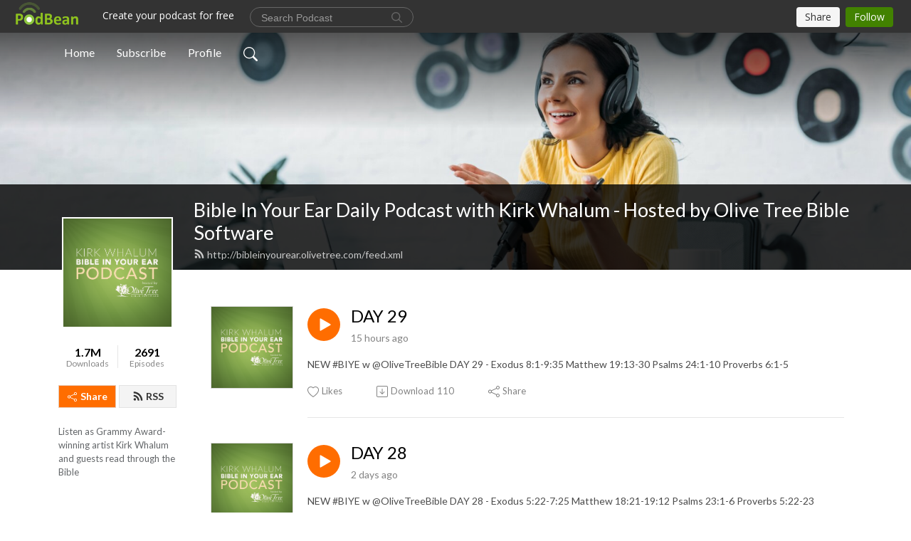

--- FILE ---
content_type: text/html; charset=UTF-8
request_url: http://bibleinyourear.olivetree.com/
body_size: 11149
content:
<!DOCTYPE html>
<html  data-head-attrs=""  lang="en">
<head>
  <meta charset="UTF-8">
  <meta name="viewport" content="width=device-width, initial-scale=1.0">
  <meta name="mobile-web-app-capable" content="yes">
  <meta name="apple-mobile-web-app-status-bar-style" content="black">
  <meta name="theme-color" content="#ffffff">
  <link rel="stylesheet" href="https://cdnjs.cloudflare.com/ajax/libs/twitter-bootstrap/5.0.1/css/bootstrap.min.css" integrity="sha512-Ez0cGzNzHR1tYAv56860NLspgUGuQw16GiOOp/I2LuTmpSK9xDXlgJz3XN4cnpXWDmkNBKXR/VDMTCnAaEooxA==" crossorigin="anonymous" referrerpolicy="no-referrer" />
  <link rel="preconnect" href="https://fonts.googleapis.com">
  <link rel="preconnect" href="https://fonts.gstatic.com" crossorigin>
  <script type="module" crossorigin src="https://pbcdn1.podbean.com/fs1/user-site-dist/assets/index.eee367aa.js"></script>
    <link rel="modulepreload" href="https://pbcdn1.podbean.com/fs1/user-site-dist/assets/vendor.7a484e8a.js">
    <link rel="stylesheet" href="https://pbcdn1.podbean.com/fs1/user-site-dist/assets/index.d710f70e.css">
  <link rel="manifest" href="/user-site/manifest.webmanifest" crossorigin="use-credentials"><title>Bible In Your Ear Daily Podcast with Kirk Whalum - Hosted by Olive Tree Bible Software</title><link rel="icon" href="https://www.podbean.com/favicon.ico"><link rel="apple-touch-icon" href="https://www.podbean.com/favicon.ico"><meta name="description" content="Listen as Grammy Award-winning artist Kirk Whalum and guests read through the Bible"><meta property="og:title" content="Bible In Your Ear Daily Podcast with Kirk Whalum - Hosted by Olive Tree Bible Software"><meta property="og:url" content="http://bibleinyourear.olivetree.com/"><meta property="og:image" content="https://d2bwo9zemjwxh5.cloudfront.net/image-logo/1670629/Bible-In-Your-Ear-Album-Album-Art_1200x628.jpg?s=779f22f26b60278c300329f090eda85e&amp;e=png"><meta property="og:description" content="Listen as Grammy Award-winning artist Kirk Whalum and guests read through the Bible"><meta property="og:type" content="article"><meta name="twitter:card" content="summary"><meta name="twitter:site" content="@podbeancom"><meta name="twitter:url" content="http://bibleinyourear.olivetree.com/"><meta name="twitter:title" content="Bible In Your Ear Daily Podcast with Kirk Whalum - Hosted by Olive Tree Bible Software"><meta name="twitter:description" content="Listen as Grammy Award-winning artist Kirk Whalum and guests read through the Bible"><meta name="twitter:image" content="https://d2bwo9zemjwxh5.cloudfront.net/image-logo/1670629/Bible-In-Your-Ear-Album-Album-Art_1200x628.jpg?s=779f22f26b60278c300329f090eda85e&amp;e=png"><meta http-equiv="Content-Type" content="text/html; charset=UTF-8"><meta http-equiv="Content-Language" content="en-us"><meta name="generator" content="Podbean 3.2"><meta name="viewport" content="width=device-width, user-scalable=no, initial-scale=1.0, minimum-scale=1.0, maximum-scale=1.0"><meta name="author" content="PodBean Development"><meta name="Copyright" content="PodBean"><meta name="HandheldFriendly" content="True"><meta name="MobileOptimized" content="MobileOptimized"><meta name="robots" content="all"><meta name="twitter:app:id:googleplay" content="com.podbean.app.podcast"><meta name="twitter:app:id:ipad" content="973361050"><meta name="twitter:app:id:iphone" content="973361050"><meta name="twitter:app:name:googleplay" content="Podbean"><meta name="twitter:app:name:ipad" content="Podbean"><meta name="twitter:app:name:iphone" content="Podbean"><script type="application/ld+json">[{"@context":"https://schema.org/","@type":"PodcastSeries","image":"https://pbcdn1.podbean.com/imglogo/image-logo/1670629/Bible-In-Your-Ear-Album-Album-Art.png","url":"http://bibleinyourear.olivetree.com","name":"Bible In Your Ear Daily Podcast with Kirk Whalum - Hosted by Olive Tree Bible Software","description":"Listen as Grammy Award-winning artist Kirk Whalum and guests read through the Bible","webFeed":"http://bibleinyourear.olivetree.com/feed.xml"},{"@context":"https://schema.org/","@type":"PodcastEpisode","url":"/e/day-29-1768236981/","name":"DAY 29","datePublished":"2026-01-29","description":"NEW #BIYE w @OliveTreeBible DAY 29 - Exodus 8:1-9:35 Matthew 19:13-30 Psalms 24:1-10 Proverbs 6:1-5","associatedMedia":{"@type":"MediaObject","contentUrl":"https://mcdn.podbean.com/mf/web/upc5zvfz3mzhnthn/BIYE_029_JAN_29bwclo.mp3"},"partOfSeries":{"@type":"PodcastSeries","name":"Bible In Your Ear Daily Podcast with Kirk Whalum - Hosted by Olive Tree Bible Software","url":"http://bibleinyourear.olivetree.com"}},{"@context":"https://schema.org/","@type":"PodcastEpisode","url":"/e/day-28-1768236929/","name":"DAY 28","datePublished":"2026-01-28","description":"NEW #BIYE w @OliveTreeBible DAY 28 - Exodus 5:22-7:25 Matthew 18:21-19:12 Psalms 23:1-6 Proverbs 5:22-23","associatedMedia":{"@type":"MediaObject","contentUrl":"https://mcdn.podbean.com/mf/web/szzfwv6nrnvdxe22/BIYE_028_JAN_28_feat_Patrice_Rushen_in_French_8ywyz.mp3"},"partOfSeries":{"@type":"PodcastSeries","name":"Bible In Your Ear Daily Podcast with Kirk Whalum - Hosted by Olive Tree Bible Software","url":"http://bibleinyourear.olivetree.com"}},{"@context":"https://schema.org/","@type":"PodcastEpisode","url":"/e/day-27-1768236812/","name":"DAY 27","datePublished":"2026-01-27","description":"NEW #BIYE w @OliveTreeBible DAY 27 - Exodus 4:1-5:21 Matthew 18:1-20 Psalms 22:19-31 Proverbs 5:15-21","associatedMedia":{"@type":"MediaObject","contentUrl":"https://mcdn.podbean.com/mf/web/jcz7kchgkzma5p2b/BIYE_027_JAN_27_feat_Peter_White_bu7lw.mp3"},"partOfSeries":{"@type":"PodcastSeries","name":"Bible In Your Ear Daily Podcast with Kirk Whalum - Hosted by Olive Tree Bible Software","url":"http://bibleinyourear.olivetree.com"}},{"@context":"https://schema.org/","@type":"PodcastEpisode","url":"/e/day-26-1768236781/","name":"DAY 26","datePublished":"2026-01-26","description":"NEW #BIYE w @OliveTreeBible DAY 26 - Exodus 2:11-3:22 Matthew 17:10-27 Psalms 22:1-18 Proverbs 5:7-14","associatedMedia":{"@type":"MediaObject","contentUrl":"https://mcdn.podbean.com/mf/web/vtgg7tv8fv4mb2zf/BIYE_026_JAN_267ota0.mp3"},"partOfSeries":{"@type":"PodcastSeries","name":"Bible In Your Ear Daily Podcast with Kirk Whalum - Hosted by Olive Tree Bible Software","url":"http://bibleinyourear.olivetree.com"}},{"@context":"https://schema.org/","@type":"PodcastEpisode","url":"/e/day-25-1768236744/","name":"DAY 25","datePublished":"2026-01-25","description":"NEW #BIYE w @OliveTreeBible DAY 25 - Gen. 50:1 - Ex. 2:10 Matthew 16:13-17:9 Psalms 21:1-13 Proverbs 5:1-6","associatedMedia":{"@type":"MediaObject","contentUrl":"https://mcdn.podbean.com/mf/web/xu4d6x3ip7btgyh8/BIYE_025_JAN_256cxqk.mp3"},"partOfSeries":{"@type":"PodcastSeries","name":"Bible In Your Ear Daily Podcast with Kirk Whalum - Hosted by Olive Tree Bible Software","url":"http://bibleinyourear.olivetree.com"}},{"@context":"https://schema.org/","@type":"PodcastEpisode","url":"/e/day-24-1768236670/","name":"DAY 24","datePublished":"2026-01-24","description":"NEW #BIYE w @OliveTreeBible DAY 24 - Genesis 48:1-49:33 Matthew 15:29-16:12 Psalms 20:1-9 Proverbs 4:20-27","associatedMedia":{"@type":"MediaObject","contentUrl":"https://mcdn.podbean.com/mf/web/i53v5py88ekvm3am/BIYE_024_JAN_2489jr8.mp3"},"partOfSeries":{"@type":"PodcastSeries","name":"Bible In Your Ear Daily Podcast with Kirk Whalum - Hosted by Olive Tree Bible Software","url":"http://bibleinyourear.olivetree.com"}},{"@context":"https://schema.org/","@type":"PodcastEpisode","url":"/e/day-23-1768236242/","name":"DAY 23","datePublished":"2026-01-23","description":"NEW #BIYE w @OliveTreeBible DAY 23 - Genesis 46:1-47:31 Matthew 15:1-28 Psalms 19:1-14 Proverbs 4:14-19","associatedMedia":{"@type":"MediaObject","contentUrl":"https://mcdn.podbean.com/mf/web/dxnwahpnis8gtq7x/BIYE_023_JAN_239xbug.mp3"},"partOfSeries":{"@type":"PodcastSeries","name":"Bible In Your Ear Daily Podcast with Kirk Whalum - Hosted by Olive Tree Bible Software","url":"http://bibleinyourear.olivetree.com"}},{"@context":"https://schema.org/","@type":"PodcastEpisode","url":"/e/day-22-1768236206/","name":"DAY 22","datePublished":"2026-01-22","description":"NEW #BIYE w @OliveTreeBible DAY 22 - Genesis 44:1-45:28 Matthew 14:13-36 Psalms 18:37-50 Proverbs 4:11-13","associatedMedia":{"@type":"MediaObject","contentUrl":"https://mcdn.podbean.com/mf/web/kcwe2gfu4x3uxti5/BIYE_022_JAN_227pa2c.mp3"},"partOfSeries":{"@type":"PodcastSeries","name":"Bible In Your Ear Daily Podcast with Kirk Whalum - Hosted by Olive Tree Bible Software","url":"http://bibleinyourear.olivetree.com"}},{"@context":"https://schema.org/","@type":"PodcastEpisode","url":"/e/day-21-1768236136/","name":"DAY 21","datePublished":"2026-01-21","description":"NEW #BIYE w @OliveTreeBible DAY 21 - Genesis 42:18-43:34 Matthew 13:47-14:12 Psalms 18:16-36 Proverbs 4:7-10","associatedMedia":{"@type":"MediaObject","contentUrl":"https://mcdn.podbean.com/mf/web/uq2bnqf2e9uysk3x/BIYE_021_JAN_2170vgj.mp3"},"partOfSeries":{"@type":"PodcastSeries","name":"Bible In Your Ear Daily Podcast with Kirk Whalum - Hosted by Olive Tree Bible Software","url":"http://bibleinyourear.olivetree.com"}},{"@context":"https://schema.org/","@type":"PodcastEpisode","url":"/e/day-20-1768235746/","name":"DAY 20","datePublished":"2026-01-20","description":"NEW #BIYE w @OliveTreeBible DAY 20 - Genesis 41:17-42:17 Matthew 13:24-46 Psalms 18:1-15 Proverbs 4:1-6","associatedMedia":{"@type":"MediaObject","contentUrl":"https://mcdn.podbean.com/mf/web/p89487wiu875d35a/BIYE_020_JAN_206c5ed.mp3"},"partOfSeries":{"@type":"PodcastSeries","name":"Bible In Your Ear Daily Podcast with Kirk Whalum - Hosted by Olive Tree Bible Software","url":"http://bibleinyourear.olivetree.com"}}]</script><link type="application/rss+xml" rel="alternate" href="http://bibleinyourear.olivetree.com/feed.xml" title="Bible In Your Ear Daily Podcast with Kirk Whalum - Hosted by Olive Tree Bible Software"><link rel="canonical" href="http://bibleinyourear.olivetree.com/"><meta name="head:count" content="32"><link rel="modulepreload" crossorigin href="https://pbcdn1.podbean.com/fs1/user-site-dist/assets/list.1aa0612c.js"><link rel="stylesheet" href="https://pbcdn1.podbean.com/fs1/user-site-dist/assets/list.8ea2873e.css"><link rel="modulepreload" crossorigin href="https://pbcdn1.podbean.com/fs1/user-site-dist/assets/HomeHeader.214c3166.js"><link rel="stylesheet" href="https://pbcdn1.podbean.com/fs1/user-site-dist/assets/HomeHeader.f51f4f51.css"><link rel="modulepreload" crossorigin href="https://pbcdn1.podbean.com/fs1/user-site-dist/assets/HeadEpisode.28968293.js"><link rel="stylesheet" href="https://pbcdn1.podbean.com/fs1/user-site-dist/assets/HeadEpisode.72529506.css">
</head>
<body  data-head-attrs="" >
  <div id="app" data-server-rendered="true"><div class="main-page main-style-light" style="--font:Lato,Helvetica,Arial,Verdana,sans-serif;--secondaryFont:Lato,Helvetica,Arial,Verdana,sans-serif;--playerColor:#ff6d00;--playerColorRGB:255,109,0;--homeHeaderTextColor:#ffffff;"><!----><div class="cc-theme  theme-frontrow3 d-flex flex-column h-100 navigation-transparent list-page list-page-all"><!--[--><div class="cc-navigation1 navigation" style="--navigationFontColor:#FFFFFF;--navigationBackgroundColor:#000000;"><nav class="navbar navbar-expand-lg"><div class="container justify-content-center"><div style="" class="nav-item search-icon list-unstyled"><button class="btn bg-transparent d-black d-lg-none border-0 nav-link text-dark px-2" type="button" title="Search"><svg xmlns="http://www.w3.org/2000/svg" width="20" height="20" fill="currentColor" class="bi bi-search" viewbox="0 0 16 16"><path d="M11.742 10.344a6.5 6.5 0 1 0-1.397 1.398h-.001c.03.04.062.078.098.115l3.85 3.85a1 1 0 0 0 1.415-1.414l-3.85-3.85a1.007 1.007 0 0 0-.115-.1zM12 6.5a5.5 5.5 0 1 1-11 0 5.5 5.5 0 0 1 11 0z"></path></svg></button></div><div class="h-search" style="display:none;"><input class="form-control shadow-sm rounded-pill border-0" title="Search" value="" type="text" placeholder="Search"><button type="button" class="btn bg-transparent border-0">Cancel</button></div><button class="navbar-toggler px-2" type="button" title="Navbar toggle" data-bs-toggle="collapse" data-bs-target="#navbarNav" aria-controls="navbarNav" aria-expanded="false" aria-label="Toggle navigation"><svg xmlns="http://www.w3.org/2000/svg" width="28" height="28" fill="currentColor" class="bi bi-list" viewbox="0 0 16 16"><path fill-rule="evenodd" d="M2.5 12a.5.5 0 0 1 .5-.5h10a.5.5 0 0 1 0 1H3a.5.5 0 0 1-.5-.5zm0-4a.5.5 0 0 1 .5-.5h10a.5.5 0 0 1 0 1H3a.5.5 0 0 1-.5-.5zm0-4a.5.5 0 0 1 .5-.5h10a.5.5 0 0 1 0 1H3a.5.5 0 0 1-.5-.5z"></path></svg></button><div class="collapse navbar-collapse" id="navbarNav"><ul class="navbar-nav" style=""><!--[--><li class="nav-item"><!--[--><a aria-current="page" href="/" class="active router-link-exact-active nav-link"><!--[-->Home<!--]--></a><!--]--></li><li class="nav-item"><!--[--><a target="_blank" rel="noopener noreferrer" class="nav-link" active-class="active" href="https://www.podbean.com/site/podcatcher/index/blog/k2n68uzvu6l"><!--[-->Subscribe<!--]--></a><!--]--></li><li class="nav-item"><!--[--><a target="_blank" rel="noopener noreferrer" class="nav-link" active-class="active" href="https://www.podbean.com/user-J80w3h2gI3G"><!--[-->Profile<!--]--></a><!--]--></li><!--]--><!--[--><li style="" class="nav-item search-icon"><button class="btn bg-transparent border-0 nav-link" type="button" title="Search"><svg xmlns="http://www.w3.org/2000/svg" width="20" height="20" fill="currentColor" class="bi bi-search" viewbox="0 0 16 16"><path d="M11.742 10.344a6.5 6.5 0 1 0-1.397 1.398h-.001c.03.04.062.078.098.115l3.85 3.85a1 1 0 0 0 1.415-1.414l-3.85-3.85a1.007 1.007 0 0 0-.115-.1zM12 6.5a5.5 5.5 0 1 1-11 0 5.5 5.5 0 0 1 11 0z"></path></svg></button></li><!--]--></ul></div></div></nav></div><!----><!--]--><div class="common-content flex-shrink-0 home-page"><!--[--><!----><div class="cc-top-content home-header-bg"><div class="cover-panel"><div class="img"><img src="https://pbcdn1.podbean.com/fs1/user-site-dist/assets/frontrow3-banner-lignht.jpg" alt="Bible In Your Ear Daily Podcast with Kirk Whalum - Hosted by Olive Tree Bible Software"></div></div><div class="navbar-bg-mask"></div><div class="podcast-title-bg"><div class="container"><div class="row"><div class="col-12 col-lg-3 col-xl-2 d-none d-lg-block"> </div><div class="col-12 col-lg-9 col-xl-10"><div class="podcast-feed"><h1 class="text-break mb-md-1"><a aria-current="page" href="/" class="router-link-active router-link-exact-active"><!--[-->Bible In Your Ear Daily Podcast with Kirk Whalum - Hosted by Olive Tree Bible Software<!--]--></a></h1><p class="feed-link mb-2"><a class="text-decoration-none" href="http://bibleinyourear.olivetree.com/feed.xml"><svg t="1625731275538" class="icon icon-rss" fill="currentColor" viewbox="0 0 1024 1024" version="1.1" xmlns="http://www.w3.org/2000/svg" p-id="11610" width="16" height="16"><path d="M329.143 768q0 45.714-32 77.714t-77.714 32-77.715-32-32-77.714 32-77.714 77.715-32 77.714 32 32 77.714z m292.571 70.286q1.143 16-9.714 27.428-10.286 12-26.857 12H508q-14.286 0-24.571-9.428T472 844.57q-12.571-130.857-105.429-223.714T142.857 515.43q-14.286-1.143-23.714-11.429t-9.429-24.571v-77.143q0-16.572 12-26.857 9.715-9.715 24.572-9.715h2.857q91.428 7.429 174.857 46T472 515.43q65.143 64.571 103.714 148t46 174.857z m292.572 1.143q1.143 15.428-10.286 26.857-10.286 11.428-26.286 11.428H796q-14.857 0-25.429-10T759.43 843.43Q752.57 720.57 701.714 610T569.43 418t-192-132.286T144 227.43q-14.286-0.572-24.286-11.143t-10-24.857v-81.715q0-16 11.429-26.285 10.286-10.286 25.143-10.286H148q149.714 7.428 286.571 68.571t243.143 168q106.857 106.286 168 243.143t68.572 286.572z" p-id="11611"></path></svg> http://bibleinyourear.olivetree.com/feed.xml</a></p></div></div></div></div></div></div><!--]--><div class="container list-content"><div class="row"><div class="col-12 col-lg-3 col-xl-2"><div class="left-side-panel"><div class="side-panel-content"><div class="text-center"><img class="podcast-logo" src="https://pbcdn1.podbean.com/imglogo/image-logo/1670629/Bible-In-Your-Ear-Album-Album-Art.png" alt="Bible In Your Ear Daily Podcast with Kirk Whalum - Hosted by Olive Tree Bible Software"></div><div class="download-episodes d-flex justify-content-around pt-4"><div class="download-data text-center"><p title="1706527" class="number fw-bold mb-0">1.7M</p><p class="data-title fs-12 mb-0">Downloads</p></div><div class="line"></div><div class="episode-data text-center"><p title="2691" class="number fw-bold mb-0">2691</p><p class="data-title fs-12 mb-0">Episodes</p></div></div><div class="row gx-1 share-rss justify-content-between pt-4"><div class="col"><a class="btn btn-share fs-14 fw-bolder text-white" href="javascript:void(0);"><svg xmlns="http://www.w3.org/2000/svg" width="16" height="16" fill="currentColor" class="bi bi-share" viewbox="0 0 16 16"><path d="M13.5 1a1.5 1.5 0 1 0 0 3 1.5 1.5 0 0 0 0-3zM11 2.5a2.5 2.5 0 1 1 .603 1.628l-6.718 3.12a2.499 2.499 0 0 1 0 1.504l6.718 3.12a2.5 2.5 0 1 1-.488.876l-6.718-3.12a2.5 2.5 0 1 1 0-3.256l6.718-3.12A2.5 2.5 0 0 1 11 2.5zm-8.5 4a1.5 1.5 0 1 0 0 3 1.5 1.5 0 0 0 0-3zm11 5.5a1.5 1.5 0 1 0 0 3 1.5 1.5 0 0 0 0-3z"></path></svg> Share</a></div><div class="col"><a class="btn btn-rss fs-14 fw-bolder" href="https://www.podbean.com/site/podcatcher/index/blog/k2n68uzvu6l"><svg t="1625731275538" class="icon icon-rss" fill="currentColor" viewbox="0 0 1024 1024" version="1.1" xmlns="http://www.w3.org/2000/svg" p-id="11610" width="16" height="16"><path d="M329.143 768q0 45.714-32 77.714t-77.714 32-77.715-32-32-77.714 32-77.714 77.715-32 77.714 32 32 77.714z m292.571 70.286q1.143 16-9.714 27.428-10.286 12-26.857 12H508q-14.286 0-24.571-9.428T472 844.57q-12.571-130.857-105.429-223.714T142.857 515.43q-14.286-1.143-23.714-11.429t-9.429-24.571v-77.143q0-16.572 12-26.857 9.715-9.715 24.572-9.715h2.857q91.428 7.429 174.857 46T472 515.43q65.143 64.571 103.714 148t46 174.857z m292.572 1.143q1.143 15.428-10.286 26.857-10.286 11.428-26.286 11.428H796q-14.857 0-25.429-10T759.43 843.43Q752.57 720.57 701.714 610T569.43 418t-192-132.286T144 227.43q-14.286-0.572-24.286-11.143t-10-24.857v-81.715q0-16 11.429-26.285 10.286-10.286 25.143-10.286H148q149.714 7.428 286.571 68.571t243.143 168q106.857 106.286 168 243.143t68.572 286.572z" p-id="11611"></path></svg> RSS</a></div></div><p class="podcast-description fs-13 pt-4 pb-lg-5" style="">Listen as Grammy Award-winning artist Kirk Whalum and guests read through the Bible</p></div></div></div><div class="col-12 col-lg-9 col-xl-10"><div class="cc-customize-container"><!----><!--[--><!--]--><!--teleport start--><!--teleport end--></div><!--[--><!----><div><div class="container list-container"><!--[--><h2 class="text-center cc-episode-title">Episodes</h2><!--]--><div class="episode-list-type-list row row-cols-1 row-cols-md-4 pt-4 g-4 mt-0 episode-content cc-episode-list"><!--[--><div class="col6 mt-0 card bg-transparent border-0 d-md-flex list"><div class="episode-logo position-relative" href="javascript:void(0)"><div class="e-logo"><img class="object-fit-cover" width="300" height="300" alt="DAY 29" src="https://pbcdn1.podbean.com/imglogo/image-logo/1670629/Bible-In-Your-Ear-Album-Album-Art_300x300.png" loading="lazy"></div><p class="e-l-date"><!----><span class="episode-date">32 minutes ago</span></p><div class="hover-bg"></div><div class="play-bg position-absolute d-flex align-items-center justify-content-center"><button type="button" class="btn btn-link play-button" title="Play DAY 29"><span class="play-button-bg"><svg t="1622017593702" class="icon icon-play" fill="currentColor" viewbox="0 0 1024 1024" version="1.1" xmlns="http://www.w3.org/2000/svg" p-id="12170" width="30" height="30"><path d="M844.704269 475.730473L222.284513 116.380385a43.342807 43.342807 0 0 0-65.025048 37.548353v718.692951a43.335582 43.335582 0 0 0 65.025048 37.541128l622.412531-359.342864a43.357257 43.357257 0 0 0 0.007225-75.08948z" fill="" p-id="12171"></path></svg></span></button></div></div><div class="card-body position-relative"><div class="card-body-button-title"><button type="button" class="btn btn-link play-button e-r-play-button" title="Play DAY 29"><span class="play-button-bg"><svg t="1622017593702" class="icon icon-play" fill="currentColor" viewbox="0 0 1024 1024" version="1.1" xmlns="http://www.w3.org/2000/svg" p-id="12170" width="30" height="30"><path d="M844.704269 475.730473L222.284513 116.380385a43.342807 43.342807 0 0 0-65.025048 37.548353v718.692951a43.335582 43.335582 0 0 0 65.025048 37.541128l622.412531-359.342864a43.357257 43.357257 0 0 0 0.007225-75.08948z" fill="" p-id="12171"></path></svg></span></button><div class="right-title-date"><h2 class="card-title e-title text-truncate"><a href="/e/day-29-1768236981/" class="text-decoration-none text-truncate"><!--[-->DAY 29<!--]--></a></h2><p class="r-t-date text-gray"><!----><span class="episode-date">32 minutes ago</span></p></div></div><p class="e-date text-gray"><!----><span class="episode-date">32 minutes ago</span></p><!--[--><div class="episode-description"><p class="e-description text-two-line card-text"><p>NEW #BIYE w @OliveTreeBible DAY 29 - Exodus 8:1-9:35 Matthew 19:13-30 Psalms 24:1-10 Proverbs 6:1-5</p></p><!----></div><div class="read-more"><a href="/e/day-29-1768236981/" class="text-decoration-none text-truncate"><!--[--> Read more <svg xmlns="http://www.w3.org/2000/svg" width="16" height="16" fill="currentColor" class="bi bi-arrow-right" viewbox="0 0 16 16"><path fill-rule="evenodd" d="M1 8a.5.5 0 0 1 .5-.5h11.793l-3.147-3.146a.5.5 0 0 1 .708-.708l4 4a.5.5 0 0 1 0 .708l-4 4a.5.5 0 0 1-.708-.708L13.293 8.5H1.5A.5.5 0 0 1 1 8z"></path></svg><!--]--></a></div><!--]--><div class="cc-post-toolbar"><ul class="list-unstyled d-flex mb-0 row gx-5 p-0"><li class="col-auto"><button class="border-0 p-0 bg-transparent row gx-1 align-items-center" title="Likes"><svg xmlns="http://www.w3.org/2000/svg" width="16" height="16" fill="currentColor" class="bi bi-heart col-auto icon-like" viewbox="0 0 16 16"><path d="m8 2.748-.717-.737C5.6.281 2.514.878 1.4 3.053c-.523 1.023-.641 2.5.314 4.385.92 1.815 2.834 3.989 6.286 6.357 3.452-2.368 5.365-4.542 6.286-6.357.955-1.886.838-3.362.314-4.385C13.486.878 10.4.28 8.717 2.01L8 2.748zM8 15C-7.333 4.868 3.279-3.04 7.824 1.143c.06.055.119.112.176.171a3.12 3.12 0 0 1 .176-.17C12.72-3.042 23.333 4.867 8 15z"></path></svg><span class="text-gray col-auto item-name">Likes</span><!----></button></li><li class="col-auto"><a class="border-0 p-0 bg-transparent row gx-1 align-items-center" href="https://www.podbean.com/media/share/pb-uiej7-1a17510?download=1" target="_blank" title="Download"><svg xmlns="http://www.w3.org/2000/svg" width="16" height="16" fill="currentColor" class="bi bi-arrow-down-square col-auto" viewbox="0 0 16 16"><path fill-rule="evenodd" d="M15 2a1 1 0 0 0-1-1H2a1 1 0 0 0-1 1v12a1 1 0 0 0 1 1h12a1 1 0 0 0 1-1V2zM0 2a2 2 0 0 1 2-2h12a2 2 0 0 1 2 2v12a2 2 0 0 1-2 2H2a2 2 0 0 1-2-2V2zm8.5 2.5a.5.5 0 0 0-1 0v5.793L5.354 8.146a.5.5 0 1 0-.708.708l3 3a.5.5 0 0 0 .708 0l3-3a.5.5 0 0 0-.708-.708L8.5 10.293V4.5z"></path></svg><span class="text-gray col-auto item-name">Download</span><span class="text-gray col-auto">18</span></a></li><li class="col-auto"><button class="border-0 p-0 bg-transparent row gx-1 align-items-center" title="Share" data-bs-toggle="modal" data-bs-target="#shareModal"><svg xmlns="http://www.w3.org/2000/svg" width="16" height="16" fill="currentColor" class="bi bi-share col-auto" viewbox="0 0 16 16"><path d="M13.5 1a1.5 1.5 0 1 0 0 3 1.5 1.5 0 0 0 0-3zM11 2.5a2.5 2.5 0 1 1 .603 1.628l-6.718 3.12a2.499 2.499 0 0 1 0 1.504l6.718 3.12a2.5 2.5 0 1 1-.488.876l-6.718-3.12a2.5 2.5 0 1 1 0-3.256l6.718-3.12A2.5 2.5 0 0 1 11 2.5zm-8.5 4a1.5 1.5 0 1 0 0 3 1.5 1.5 0 0 0 0-3zm11 5.5a1.5 1.5 0 1 0 0 3 1.5 1.5 0 0 0 0-3z"></path></svg><span class="text-gray item-name col-auto">Share</span></button></li></ul></div></div></div><div class="col6 mt-0 card bg-transparent border-0 d-md-flex list"><div class="episode-logo position-relative" href="javascript:void(0)"><div class="e-logo"><img class="object-fit-cover" width="300" height="300" alt="DAY 28" src="https://pbcdn1.podbean.com/imglogo/image-logo/1670629/Bible-In-Your-Ear-Album-Album-Art_300x300.png" loading="lazy"></div><p class="e-l-date"><!----><span class="episode-date">2 days ago</span></p><div class="hover-bg"></div><div class="play-bg position-absolute d-flex align-items-center justify-content-center"><button type="button" class="btn btn-link play-button" title="Play DAY 28"><span class="play-button-bg"><svg t="1622017593702" class="icon icon-play" fill="currentColor" viewbox="0 0 1024 1024" version="1.1" xmlns="http://www.w3.org/2000/svg" p-id="12170" width="30" height="30"><path d="M844.704269 475.730473L222.284513 116.380385a43.342807 43.342807 0 0 0-65.025048 37.548353v718.692951a43.335582 43.335582 0 0 0 65.025048 37.541128l622.412531-359.342864a43.357257 43.357257 0 0 0 0.007225-75.08948z" fill="" p-id="12171"></path></svg></span></button></div></div><div class="card-body position-relative"><div class="card-body-button-title"><button type="button" class="btn btn-link play-button e-r-play-button" title="Play DAY 28"><span class="play-button-bg"><svg t="1622017593702" class="icon icon-play" fill="currentColor" viewbox="0 0 1024 1024" version="1.1" xmlns="http://www.w3.org/2000/svg" p-id="12170" width="30" height="30"><path d="M844.704269 475.730473L222.284513 116.380385a43.342807 43.342807 0 0 0-65.025048 37.548353v718.692951a43.335582 43.335582 0 0 0 65.025048 37.541128l622.412531-359.342864a43.357257 43.357257 0 0 0 0.007225-75.08948z" fill="" p-id="12171"></path></svg></span></button><div class="right-title-date"><h2 class="card-title e-title text-truncate"><a href="/e/day-28-1768236929/" class="text-decoration-none text-truncate"><!--[-->DAY 28<!--]--></a></h2><p class="r-t-date text-gray"><!----><span class="episode-date">2 days ago</span></p></div></div><p class="e-date text-gray"><!----><span class="episode-date">2 days ago</span></p><!--[--><div class="episode-description"><p class="e-description text-two-line card-text"><p>NEW #BIYE w @OliveTreeBible DAY 28 - Exodus 5:22-7:25 Matthew 18:21-19:12 Psalms 23:1-6 Proverbs 5:22-23</p></p><!----></div><div class="read-more"><a href="/e/day-28-1768236929/" class="text-decoration-none text-truncate"><!--[--> Read more <svg xmlns="http://www.w3.org/2000/svg" width="16" height="16" fill="currentColor" class="bi bi-arrow-right" viewbox="0 0 16 16"><path fill-rule="evenodd" d="M1 8a.5.5 0 0 1 .5-.5h11.793l-3.147-3.146a.5.5 0 0 1 .708-.708l4 4a.5.5 0 0 1 0 .708l-4 4a.5.5 0 0 1-.708-.708L13.293 8.5H1.5A.5.5 0 0 1 1 8z"></path></svg><!--]--></a></div><!--]--><div class="cc-post-toolbar"><ul class="list-unstyled d-flex mb-0 row gx-5 p-0"><li class="col-auto"><button class="border-0 p-0 bg-transparent row gx-1 align-items-center" title="Likes"><svg xmlns="http://www.w3.org/2000/svg" width="16" height="16" fill="currentColor" class="bi bi-heart col-auto icon-like" viewbox="0 0 16 16"><path d="m8 2.748-.717-.737C5.6.281 2.514.878 1.4 3.053c-.523 1.023-.641 2.5.314 4.385.92 1.815 2.834 3.989 6.286 6.357 3.452-2.368 5.365-4.542 6.286-6.357.955-1.886.838-3.362.314-4.385C13.486.878 10.4.28 8.717 2.01L8 2.748zM8 15C-7.333 4.868 3.279-3.04 7.824 1.143c.06.055.119.112.176.171a3.12 3.12 0 0 1 .176-.17C12.72-3.042 23.333 4.867 8 15z"></path></svg><span class="text-gray col-auto item-name">Likes</span><!----></button></li><li class="col-auto"><a class="border-0 p-0 bg-transparent row gx-1 align-items-center" href="https://www.podbean.com/media/share/pb-axcww-1a1750a?download=1" target="_blank" title="Download"><svg xmlns="http://www.w3.org/2000/svg" width="16" height="16" fill="currentColor" class="bi bi-arrow-down-square col-auto" viewbox="0 0 16 16"><path fill-rule="evenodd" d="M15 2a1 1 0 0 0-1-1H2a1 1 0 0 0-1 1v12a1 1 0 0 0 1 1h12a1 1 0 0 0 1-1V2zM0 2a2 2 0 0 1 2-2h12a2 2 0 0 1 2 2v12a2 2 0 0 1-2 2H2a2 2 0 0 1-2-2V2zm8.5 2.5a.5.5 0 0 0-1 0v5.793L5.354 8.146a.5.5 0 1 0-.708.708l3 3a.5.5 0 0 0 .708 0l3-3a.5.5 0 0 0-.708-.708L8.5 10.293V4.5z"></path></svg><span class="text-gray col-auto item-name">Download</span><span class="text-gray col-auto">137</span></a></li><li class="col-auto"><button class="border-0 p-0 bg-transparent row gx-1 align-items-center" title="Share" data-bs-toggle="modal" data-bs-target="#shareModal"><svg xmlns="http://www.w3.org/2000/svg" width="16" height="16" fill="currentColor" class="bi bi-share col-auto" viewbox="0 0 16 16"><path d="M13.5 1a1.5 1.5 0 1 0 0 3 1.5 1.5 0 0 0 0-3zM11 2.5a2.5 2.5 0 1 1 .603 1.628l-6.718 3.12a2.499 2.499 0 0 1 0 1.504l6.718 3.12a2.5 2.5 0 1 1-.488.876l-6.718-3.12a2.5 2.5 0 1 1 0-3.256l6.718-3.12A2.5 2.5 0 0 1 11 2.5zm-8.5 4a1.5 1.5 0 1 0 0 3 1.5 1.5 0 0 0 0-3zm11 5.5a1.5 1.5 0 1 0 0 3 1.5 1.5 0 0 0 0-3z"></path></svg><span class="text-gray item-name col-auto">Share</span></button></li></ul></div></div></div><div class="col6 mt-0 card bg-transparent border-0 d-md-flex list"><div class="episode-logo position-relative" href="javascript:void(0)"><div class="e-logo"><img class="object-fit-cover" width="300" height="300" alt="DAY 27" src="https://pbcdn1.podbean.com/imglogo/image-logo/1670629/Bible-In-Your-Ear-Album-Album-Art_300x300.png" loading="lazy"></div><p class="e-l-date"><!----><span class="episode-date">3 days ago</span></p><div class="hover-bg"></div><div class="play-bg position-absolute d-flex align-items-center justify-content-center"><button type="button" class="btn btn-link play-button" title="Play DAY 27"><span class="play-button-bg"><svg t="1622017593702" class="icon icon-play" fill="currentColor" viewbox="0 0 1024 1024" version="1.1" xmlns="http://www.w3.org/2000/svg" p-id="12170" width="30" height="30"><path d="M844.704269 475.730473L222.284513 116.380385a43.342807 43.342807 0 0 0-65.025048 37.548353v718.692951a43.335582 43.335582 0 0 0 65.025048 37.541128l622.412531-359.342864a43.357257 43.357257 0 0 0 0.007225-75.08948z" fill="" p-id="12171"></path></svg></span></button></div></div><div class="card-body position-relative"><div class="card-body-button-title"><button type="button" class="btn btn-link play-button e-r-play-button" title="Play DAY 27"><span class="play-button-bg"><svg t="1622017593702" class="icon icon-play" fill="currentColor" viewbox="0 0 1024 1024" version="1.1" xmlns="http://www.w3.org/2000/svg" p-id="12170" width="30" height="30"><path d="M844.704269 475.730473L222.284513 116.380385a43.342807 43.342807 0 0 0-65.025048 37.548353v718.692951a43.335582 43.335582 0 0 0 65.025048 37.541128l622.412531-359.342864a43.357257 43.357257 0 0 0 0.007225-75.08948z" fill="" p-id="12171"></path></svg></span></button><div class="right-title-date"><h2 class="card-title e-title text-truncate"><a href="/e/day-27-1768236812/" class="text-decoration-none text-truncate"><!--[-->DAY 27<!--]--></a></h2><p class="r-t-date text-gray"><!----><span class="episode-date">3 days ago</span></p></div></div><p class="e-date text-gray"><!----><span class="episode-date">3 days ago</span></p><!--[--><div class="episode-description"><p class="e-description text-two-line card-text"><p>NEW #BIYE w @OliveTreeBible DAY 27 - Exodus 4:1-5:21 Matthew 18:1-20 Psalms 22:19-31 Proverbs 5:15-21</p></p><!----></div><div class="read-more"><a href="/e/day-27-1768236812/" class="text-decoration-none text-truncate"><!--[--> Read more <svg xmlns="http://www.w3.org/2000/svg" width="16" height="16" fill="currentColor" class="bi bi-arrow-right" viewbox="0 0 16 16"><path fill-rule="evenodd" d="M1 8a.5.5 0 0 1 .5-.5h11.793l-3.147-3.146a.5.5 0 0 1 .708-.708l4 4a.5.5 0 0 1 0 .708l-4 4a.5.5 0 0 1-.708-.708L13.293 8.5H1.5A.5.5 0 0 1 1 8z"></path></svg><!--]--></a></div><!--]--><div class="cc-post-toolbar"><ul class="list-unstyled d-flex mb-0 row gx-5 p-0"><li class="col-auto"><button class="border-0 p-0 bg-transparent row gx-1 align-items-center" title="Likes"><svg xmlns="http://www.w3.org/2000/svg" width="16" height="16" fill="currentColor" class="bi bi-heart col-auto icon-like" viewbox="0 0 16 16"><path d="m8 2.748-.717-.737C5.6.281 2.514.878 1.4 3.053c-.523 1.023-.641 2.5.314 4.385.92 1.815 2.834 3.989 6.286 6.357 3.452-2.368 5.365-4.542 6.286-6.357.955-1.886.838-3.362.314-4.385C13.486.878 10.4.28 8.717 2.01L8 2.748zM8 15C-7.333 4.868 3.279-3.04 7.824 1.143c.06.055.119.112.176.171a3.12 3.12 0 0 1 .176-.17C12.72-3.042 23.333 4.867 8 15z"></path></svg><span class="text-gray col-auto item-name">Likes</span><!----></button></li><li class="col-auto"><a class="border-0 p-0 bg-transparent row gx-1 align-items-center" href="https://www.podbean.com/media/share/pb-g6qyu-1a174ff?download=1" target="_blank" title="Download"><svg xmlns="http://www.w3.org/2000/svg" width="16" height="16" fill="currentColor" class="bi bi-arrow-down-square col-auto" viewbox="0 0 16 16"><path fill-rule="evenodd" d="M15 2a1 1 0 0 0-1-1H2a1 1 0 0 0-1 1v12a1 1 0 0 0 1 1h12a1 1 0 0 0 1-1V2zM0 2a2 2 0 0 1 2-2h12a2 2 0 0 1 2 2v12a2 2 0 0 1-2 2H2a2 2 0 0 1-2-2V2zm8.5 2.5a.5.5 0 0 0-1 0v5.793L5.354 8.146a.5.5 0 1 0-.708.708l3 3a.5.5 0 0 0 .708 0l3-3a.5.5 0 0 0-.708-.708L8.5 10.293V4.5z"></path></svg><span class="text-gray col-auto item-name">Download</span><span class="text-gray col-auto">138</span></a></li><li class="col-auto"><button class="border-0 p-0 bg-transparent row gx-1 align-items-center" title="Share" data-bs-toggle="modal" data-bs-target="#shareModal"><svg xmlns="http://www.w3.org/2000/svg" width="16" height="16" fill="currentColor" class="bi bi-share col-auto" viewbox="0 0 16 16"><path d="M13.5 1a1.5 1.5 0 1 0 0 3 1.5 1.5 0 0 0 0-3zM11 2.5a2.5 2.5 0 1 1 .603 1.628l-6.718 3.12a2.499 2.499 0 0 1 0 1.504l6.718 3.12a2.5 2.5 0 1 1-.488.876l-6.718-3.12a2.5 2.5 0 1 1 0-3.256l6.718-3.12A2.5 2.5 0 0 1 11 2.5zm-8.5 4a1.5 1.5 0 1 0 0 3 1.5 1.5 0 0 0 0-3zm11 5.5a1.5 1.5 0 1 0 0 3 1.5 1.5 0 0 0 0-3z"></path></svg><span class="text-gray item-name col-auto">Share</span></button></li></ul></div></div></div><div class="col6 mt-0 card bg-transparent border-0 d-md-flex list"><div class="episode-logo position-relative" href="javascript:void(0)"><div class="e-logo"><img class="object-fit-cover" width="300" height="300" alt="DAY 26" src="https://pbcdn1.podbean.com/imglogo/image-logo/1670629/Bible-In-Your-Ear-Album-Album-Art_300x300.png" loading="lazy"></div><p class="e-l-date"><!----><span class="episode-date">4 days ago</span></p><div class="hover-bg"></div><div class="play-bg position-absolute d-flex align-items-center justify-content-center"><button type="button" class="btn btn-link play-button" title="Play DAY 26"><span class="play-button-bg"><svg t="1622017593702" class="icon icon-play" fill="currentColor" viewbox="0 0 1024 1024" version="1.1" xmlns="http://www.w3.org/2000/svg" p-id="12170" width="30" height="30"><path d="M844.704269 475.730473L222.284513 116.380385a43.342807 43.342807 0 0 0-65.025048 37.548353v718.692951a43.335582 43.335582 0 0 0 65.025048 37.541128l622.412531-359.342864a43.357257 43.357257 0 0 0 0.007225-75.08948z" fill="" p-id="12171"></path></svg></span></button></div></div><div class="card-body position-relative"><div class="card-body-button-title"><button type="button" class="btn btn-link play-button e-r-play-button" title="Play DAY 26"><span class="play-button-bg"><svg t="1622017593702" class="icon icon-play" fill="currentColor" viewbox="0 0 1024 1024" version="1.1" xmlns="http://www.w3.org/2000/svg" p-id="12170" width="30" height="30"><path d="M844.704269 475.730473L222.284513 116.380385a43.342807 43.342807 0 0 0-65.025048 37.548353v718.692951a43.335582 43.335582 0 0 0 65.025048 37.541128l622.412531-359.342864a43.357257 43.357257 0 0 0 0.007225-75.08948z" fill="" p-id="12171"></path></svg></span></button><div class="right-title-date"><h2 class="card-title e-title text-truncate"><a href="/e/day-26-1768236781/" class="text-decoration-none text-truncate"><!--[-->DAY 26<!--]--></a></h2><p class="r-t-date text-gray"><!----><span class="episode-date">4 days ago</span></p></div></div><p class="e-date text-gray"><!----><span class="episode-date">4 days ago</span></p><!--[--><div class="episode-description"><p class="e-description text-two-line card-text"><p>NEW #BIYE w @OliveTreeBible DAY 26 - Exodus 2:11-3:22 Matthew 17:10-27 Psalms 22:1-18 Proverbs 5:7-14</p></p><!----></div><div class="read-more"><a href="/e/day-26-1768236781/" class="text-decoration-none text-truncate"><!--[--> Read more <svg xmlns="http://www.w3.org/2000/svg" width="16" height="16" fill="currentColor" class="bi bi-arrow-right" viewbox="0 0 16 16"><path fill-rule="evenodd" d="M1 8a.5.5 0 0 1 .5-.5h11.793l-3.147-3.146a.5.5 0 0 1 .708-.708l4 4a.5.5 0 0 1 0 .708l-4 4a.5.5 0 0 1-.708-.708L13.293 8.5H1.5A.5.5 0 0 1 1 8z"></path></svg><!--]--></a></div><!--]--><div class="cc-post-toolbar"><ul class="list-unstyled d-flex mb-0 row gx-5 p-0"><li class="col-auto"><button class="border-0 p-0 bg-transparent row gx-1 align-items-center" title="Likes"><svg xmlns="http://www.w3.org/2000/svg" width="16" height="16" fill="currentColor" class="bi bi-heart col-auto icon-like" viewbox="0 0 16 16"><path d="m8 2.748-.717-.737C5.6.281 2.514.878 1.4 3.053c-.523 1.023-.641 2.5.314 4.385.92 1.815 2.834 3.989 6.286 6.357 3.452-2.368 5.365-4.542 6.286-6.357.955-1.886.838-3.362.314-4.385C13.486.878 10.4.28 8.717 2.01L8 2.748zM8 15C-7.333 4.868 3.279-3.04 7.824 1.143c.06.055.119.112.176.171a3.12 3.12 0 0 1 .176-.17C12.72-3.042 23.333 4.867 8 15z"></path></svg><span class="text-gray col-auto item-name">Likes</span><!----></button></li><li class="col-auto"><a class="border-0 p-0 bg-transparent row gx-1 align-items-center" href="https://www.podbean.com/media/share/pb-nuwmv-1a174f9?download=1" target="_blank" title="Download"><svg xmlns="http://www.w3.org/2000/svg" width="16" height="16" fill="currentColor" class="bi bi-arrow-down-square col-auto" viewbox="0 0 16 16"><path fill-rule="evenodd" d="M15 2a1 1 0 0 0-1-1H2a1 1 0 0 0-1 1v12a1 1 0 0 0 1 1h12a1 1 0 0 0 1-1V2zM0 2a2 2 0 0 1 2-2h12a2 2 0 0 1 2 2v12a2 2 0 0 1-2 2H2a2 2 0 0 1-2-2V2zm8.5 2.5a.5.5 0 0 0-1 0v5.793L5.354 8.146a.5.5 0 1 0-.708.708l3 3a.5.5 0 0 0 .708 0l3-3a.5.5 0 0 0-.708-.708L8.5 10.293V4.5z"></path></svg><span class="text-gray col-auto item-name">Download</span><span class="text-gray col-auto">137</span></a></li><li class="col-auto"><button class="border-0 p-0 bg-transparent row gx-1 align-items-center" title="Share" data-bs-toggle="modal" data-bs-target="#shareModal"><svg xmlns="http://www.w3.org/2000/svg" width="16" height="16" fill="currentColor" class="bi bi-share col-auto" viewbox="0 0 16 16"><path d="M13.5 1a1.5 1.5 0 1 0 0 3 1.5 1.5 0 0 0 0-3zM11 2.5a2.5 2.5 0 1 1 .603 1.628l-6.718 3.12a2.499 2.499 0 0 1 0 1.504l6.718 3.12a2.5 2.5 0 1 1-.488.876l-6.718-3.12a2.5 2.5 0 1 1 0-3.256l6.718-3.12A2.5 2.5 0 0 1 11 2.5zm-8.5 4a1.5 1.5 0 1 0 0 3 1.5 1.5 0 0 0 0-3zm11 5.5a1.5 1.5 0 1 0 0 3 1.5 1.5 0 0 0 0-3z"></path></svg><span class="text-gray item-name col-auto">Share</span></button></li></ul></div></div></div><div class="col6 mt-0 card bg-transparent border-0 d-md-flex list"><div class="episode-logo position-relative" href="javascript:void(0)"><div class="e-logo"><img class="object-fit-cover" width="300" height="300" alt="DAY 25" src="https://pbcdn1.podbean.com/imglogo/image-logo/1670629/Bible-In-Your-Ear-Album-Album-Art_300x300.png" loading="lazy"></div><p class="e-l-date"><!----><span class="episode-date">5 days ago</span></p><div class="hover-bg"></div><div class="play-bg position-absolute d-flex align-items-center justify-content-center"><button type="button" class="btn btn-link play-button" title="Play DAY 25"><span class="play-button-bg"><svg t="1622017593702" class="icon icon-play" fill="currentColor" viewbox="0 0 1024 1024" version="1.1" xmlns="http://www.w3.org/2000/svg" p-id="12170" width="30" height="30"><path d="M844.704269 475.730473L222.284513 116.380385a43.342807 43.342807 0 0 0-65.025048 37.548353v718.692951a43.335582 43.335582 0 0 0 65.025048 37.541128l622.412531-359.342864a43.357257 43.357257 0 0 0 0.007225-75.08948z" fill="" p-id="12171"></path></svg></span></button></div></div><div class="card-body position-relative"><div class="card-body-button-title"><button type="button" class="btn btn-link play-button e-r-play-button" title="Play DAY 25"><span class="play-button-bg"><svg t="1622017593702" class="icon icon-play" fill="currentColor" viewbox="0 0 1024 1024" version="1.1" xmlns="http://www.w3.org/2000/svg" p-id="12170" width="30" height="30"><path d="M844.704269 475.730473L222.284513 116.380385a43.342807 43.342807 0 0 0-65.025048 37.548353v718.692951a43.335582 43.335582 0 0 0 65.025048 37.541128l622.412531-359.342864a43.357257 43.357257 0 0 0 0.007225-75.08948z" fill="" p-id="12171"></path></svg></span></button><div class="right-title-date"><h2 class="card-title e-title text-truncate"><a href="/e/day-25-1768236744/" class="text-decoration-none text-truncate"><!--[-->DAY 25<!--]--></a></h2><p class="r-t-date text-gray"><!----><span class="episode-date">5 days ago</span></p></div></div><p class="e-date text-gray"><!----><span class="episode-date">5 days ago</span></p><!--[--><div class="episode-description"><p class="e-description text-two-line card-text"><p>NEW #BIYE w @OliveTreeBible DAY 25 - Gen. 50:1 - Ex. 2:10 Matthew 16:13-17:9 Psalms 21:1-13 Proverbs 5:1-6</p></p><!----></div><div class="read-more"><a href="/e/day-25-1768236744/" class="text-decoration-none text-truncate"><!--[--> Read more <svg xmlns="http://www.w3.org/2000/svg" width="16" height="16" fill="currentColor" class="bi bi-arrow-right" viewbox="0 0 16 16"><path fill-rule="evenodd" d="M1 8a.5.5 0 0 1 .5-.5h11.793l-3.147-3.146a.5.5 0 0 1 .708-.708l4 4a.5.5 0 0 1 0 .708l-4 4a.5.5 0 0 1-.708-.708L13.293 8.5H1.5A.5.5 0 0 1 1 8z"></path></svg><!--]--></a></div><!--]--><div class="cc-post-toolbar"><ul class="list-unstyled d-flex mb-0 row gx-5 p-0"><li class="col-auto"><button class="border-0 p-0 bg-transparent row gx-1 align-items-center" title="Likes"><svg xmlns="http://www.w3.org/2000/svg" width="16" height="16" fill="currentColor" class="bi bi-heart col-auto icon-like" viewbox="0 0 16 16"><path d="m8 2.748-.717-.737C5.6.281 2.514.878 1.4 3.053c-.523 1.023-.641 2.5.314 4.385.92 1.815 2.834 3.989 6.286 6.357 3.452-2.368 5.365-4.542 6.286-6.357.955-1.886.838-3.362.314-4.385C13.486.878 10.4.28 8.717 2.01L8 2.748zM8 15C-7.333 4.868 3.279-3.04 7.824 1.143c.06.055.119.112.176.171a3.12 3.12 0 0 1 .176-.17C12.72-3.042 23.333 4.867 8 15z"></path></svg><span class="text-gray col-auto item-name">Likes</span><!----></button></li><li class="col-auto"><a class="border-0 p-0 bg-transparent row gx-1 align-items-center" href="https://www.podbean.com/media/share/pb-zqxd7-1a174f2?download=1" target="_blank" title="Download"><svg xmlns="http://www.w3.org/2000/svg" width="16" height="16" fill="currentColor" class="bi bi-arrow-down-square col-auto" viewbox="0 0 16 16"><path fill-rule="evenodd" d="M15 2a1 1 0 0 0-1-1H2a1 1 0 0 0-1 1v12a1 1 0 0 0 1 1h12a1 1 0 0 0 1-1V2zM0 2a2 2 0 0 1 2-2h12a2 2 0 0 1 2 2v12a2 2 0 0 1-2 2H2a2 2 0 0 1-2-2V2zm8.5 2.5a.5.5 0 0 0-1 0v5.793L5.354 8.146a.5.5 0 1 0-.708.708l3 3a.5.5 0 0 0 .708 0l3-3a.5.5 0 0 0-.708-.708L8.5 10.293V4.5z"></path></svg><span class="text-gray col-auto item-name">Download</span><span class="text-gray col-auto">127</span></a></li><li class="col-auto"><button class="border-0 p-0 bg-transparent row gx-1 align-items-center" title="Share" data-bs-toggle="modal" data-bs-target="#shareModal"><svg xmlns="http://www.w3.org/2000/svg" width="16" height="16" fill="currentColor" class="bi bi-share col-auto" viewbox="0 0 16 16"><path d="M13.5 1a1.5 1.5 0 1 0 0 3 1.5 1.5 0 0 0 0-3zM11 2.5a2.5 2.5 0 1 1 .603 1.628l-6.718 3.12a2.499 2.499 0 0 1 0 1.504l6.718 3.12a2.5 2.5 0 1 1-.488.876l-6.718-3.12a2.5 2.5 0 1 1 0-3.256l6.718-3.12A2.5 2.5 0 0 1 11 2.5zm-8.5 4a1.5 1.5 0 1 0 0 3 1.5 1.5 0 0 0 0-3zm11 5.5a1.5 1.5 0 1 0 0 3 1.5 1.5 0 0 0 0-3z"></path></svg><span class="text-gray item-name col-auto">Share</span></button></li></ul></div></div></div><div class="col6 mt-0 card bg-transparent border-0 d-md-flex list"><div class="episode-logo position-relative" href="javascript:void(0)"><div class="e-logo"><img class="object-fit-cover" width="300" height="300" alt="DAY 24" src="https://pbcdn1.podbean.com/imglogo/image-logo/1670629/Bible-In-Your-Ear-Album-Album-Art_300x300.png" loading="lazy"></div><p class="e-l-date"><!----><span class="episode-date">6 days ago</span></p><div class="hover-bg"></div><div class="play-bg position-absolute d-flex align-items-center justify-content-center"><button type="button" class="btn btn-link play-button" title="Play DAY 24"><span class="play-button-bg"><svg t="1622017593702" class="icon icon-play" fill="currentColor" viewbox="0 0 1024 1024" version="1.1" xmlns="http://www.w3.org/2000/svg" p-id="12170" width="30" height="30"><path d="M844.704269 475.730473L222.284513 116.380385a43.342807 43.342807 0 0 0-65.025048 37.548353v718.692951a43.335582 43.335582 0 0 0 65.025048 37.541128l622.412531-359.342864a43.357257 43.357257 0 0 0 0.007225-75.08948z" fill="" p-id="12171"></path></svg></span></button></div></div><div class="card-body position-relative"><div class="card-body-button-title"><button type="button" class="btn btn-link play-button e-r-play-button" title="Play DAY 24"><span class="play-button-bg"><svg t="1622017593702" class="icon icon-play" fill="currentColor" viewbox="0 0 1024 1024" version="1.1" xmlns="http://www.w3.org/2000/svg" p-id="12170" width="30" height="30"><path d="M844.704269 475.730473L222.284513 116.380385a43.342807 43.342807 0 0 0-65.025048 37.548353v718.692951a43.335582 43.335582 0 0 0 65.025048 37.541128l622.412531-359.342864a43.357257 43.357257 0 0 0 0.007225-75.08948z" fill="" p-id="12171"></path></svg></span></button><div class="right-title-date"><h2 class="card-title e-title text-truncate"><a href="/e/day-24-1768236670/" class="text-decoration-none text-truncate"><!--[-->DAY 24<!--]--></a></h2><p class="r-t-date text-gray"><!----><span class="episode-date">6 days ago</span></p></div></div><p class="e-date text-gray"><!----><span class="episode-date">6 days ago</span></p><!--[--><div class="episode-description"><p class="e-description text-two-line card-text"><p>NEW #BIYE w @OliveTreeBible DAY 24 - Genesis 48:1-49:33 Matthew 15:29-16:12 Psalms 20:1-9 Proverbs 4:20-27</p></p><!----></div><div class="read-more"><a href="/e/day-24-1768236670/" class="text-decoration-none text-truncate"><!--[--> Read more <svg xmlns="http://www.w3.org/2000/svg" width="16" height="16" fill="currentColor" class="bi bi-arrow-right" viewbox="0 0 16 16"><path fill-rule="evenodd" d="M1 8a.5.5 0 0 1 .5-.5h11.793l-3.147-3.146a.5.5 0 0 1 .708-.708l4 4a.5.5 0 0 1 0 .708l-4 4a.5.5 0 0 1-.708-.708L13.293 8.5H1.5A.5.5 0 0 1 1 8z"></path></svg><!--]--></a></div><!--]--><div class="cc-post-toolbar"><ul class="list-unstyled d-flex mb-0 row gx-5 p-0"><li class="col-auto"><button class="border-0 p-0 bg-transparent row gx-1 align-items-center" title="Likes"><svg xmlns="http://www.w3.org/2000/svg" width="16" height="16" fill="currentColor" class="bi bi-heart col-auto icon-like" viewbox="0 0 16 16"><path d="m8 2.748-.717-.737C5.6.281 2.514.878 1.4 3.053c-.523 1.023-.641 2.5.314 4.385.92 1.815 2.834 3.989 6.286 6.357 3.452-2.368 5.365-4.542 6.286-6.357.955-1.886.838-3.362.314-4.385C13.486.878 10.4.28 8.717 2.01L8 2.748zM8 15C-7.333 4.868 3.279-3.04 7.824 1.143c.06.055.119.112.176.171a3.12 3.12 0 0 1 .176-.17C12.72-3.042 23.333 4.867 8 15z"></path></svg><span class="text-gray col-auto item-name">Likes</span><!----></button></li><li class="col-auto"><a class="border-0 p-0 bg-transparent row gx-1 align-items-center" href="https://www.podbean.com/media/share/pb-tb4ck-1a174ec?download=1" target="_blank" title="Download"><svg xmlns="http://www.w3.org/2000/svg" width="16" height="16" fill="currentColor" class="bi bi-arrow-down-square col-auto" viewbox="0 0 16 16"><path fill-rule="evenodd" d="M15 2a1 1 0 0 0-1-1H2a1 1 0 0 0-1 1v12a1 1 0 0 0 1 1h12a1 1 0 0 0 1-1V2zM0 2a2 2 0 0 1 2-2h12a2 2 0 0 1 2 2v12a2 2 0 0 1-2 2H2a2 2 0 0 1-2-2V2zm8.5 2.5a.5.5 0 0 0-1 0v5.793L5.354 8.146a.5.5 0 1 0-.708.708l3 3a.5.5 0 0 0 .708 0l3-3a.5.5 0 0 0-.708-.708L8.5 10.293V4.5z"></path></svg><span class="text-gray col-auto item-name">Download</span><span class="text-gray col-auto">155</span></a></li><li class="col-auto"><button class="border-0 p-0 bg-transparent row gx-1 align-items-center" title="Share" data-bs-toggle="modal" data-bs-target="#shareModal"><svg xmlns="http://www.w3.org/2000/svg" width="16" height="16" fill="currentColor" class="bi bi-share col-auto" viewbox="0 0 16 16"><path d="M13.5 1a1.5 1.5 0 1 0 0 3 1.5 1.5 0 0 0 0-3zM11 2.5a2.5 2.5 0 1 1 .603 1.628l-6.718 3.12a2.499 2.499 0 0 1 0 1.504l6.718 3.12a2.5 2.5 0 1 1-.488.876l-6.718-3.12a2.5 2.5 0 1 1 0-3.256l6.718-3.12A2.5 2.5 0 0 1 11 2.5zm-8.5 4a1.5 1.5 0 1 0 0 3 1.5 1.5 0 0 0 0-3zm11 5.5a1.5 1.5 0 1 0 0 3 1.5 1.5 0 0 0 0-3z"></path></svg><span class="text-gray item-name col-auto">Share</span></button></li></ul></div></div></div><div class="col6 mt-0 card bg-transparent border-0 d-md-flex list"><div class="episode-logo position-relative" href="javascript:void(0)"><div class="e-logo"><img class="object-fit-cover" width="300" height="300" alt="DAY 23" src="https://pbcdn1.podbean.com/imglogo/image-logo/1670629/Bible-In-Your-Ear-Album-Album-Art_300x300.png" loading="lazy"></div><p class="e-l-date"><!----><span class="episode-date">7 days ago</span></p><div class="hover-bg"></div><div class="play-bg position-absolute d-flex align-items-center justify-content-center"><button type="button" class="btn btn-link play-button" title="Play DAY 23"><span class="play-button-bg"><svg t="1622017593702" class="icon icon-play" fill="currentColor" viewbox="0 0 1024 1024" version="1.1" xmlns="http://www.w3.org/2000/svg" p-id="12170" width="30" height="30"><path d="M844.704269 475.730473L222.284513 116.380385a43.342807 43.342807 0 0 0-65.025048 37.548353v718.692951a43.335582 43.335582 0 0 0 65.025048 37.541128l622.412531-359.342864a43.357257 43.357257 0 0 0 0.007225-75.08948z" fill="" p-id="12171"></path></svg></span></button></div></div><div class="card-body position-relative"><div class="card-body-button-title"><button type="button" class="btn btn-link play-button e-r-play-button" title="Play DAY 23"><span class="play-button-bg"><svg t="1622017593702" class="icon icon-play" fill="currentColor" viewbox="0 0 1024 1024" version="1.1" xmlns="http://www.w3.org/2000/svg" p-id="12170" width="30" height="30"><path d="M844.704269 475.730473L222.284513 116.380385a43.342807 43.342807 0 0 0-65.025048 37.548353v718.692951a43.335582 43.335582 0 0 0 65.025048 37.541128l622.412531-359.342864a43.357257 43.357257 0 0 0 0.007225-75.08948z" fill="" p-id="12171"></path></svg></span></button><div class="right-title-date"><h2 class="card-title e-title text-truncate"><a href="/e/day-23-1768236242/" class="text-decoration-none text-truncate"><!--[-->DAY 23<!--]--></a></h2><p class="r-t-date text-gray"><!----><span class="episode-date">7 days ago</span></p></div></div><p class="e-date text-gray"><!----><span class="episode-date">7 days ago</span></p><!--[--><div class="episode-description"><p class="e-description text-two-line card-text"><p>NEW #BIYE w @OliveTreeBible DAY 23 - Genesis 46:1-47:31 Matthew 15:1-28 Psalms 19:1-14 Proverbs 4:14-19</p></p><!----></div><div class="read-more"><a href="/e/day-23-1768236242/" class="text-decoration-none text-truncate"><!--[--> Read more <svg xmlns="http://www.w3.org/2000/svg" width="16" height="16" fill="currentColor" class="bi bi-arrow-right" viewbox="0 0 16 16"><path fill-rule="evenodd" d="M1 8a.5.5 0 0 1 .5-.5h11.793l-3.147-3.146a.5.5 0 0 1 .708-.708l4 4a.5.5 0 0 1 0 .708l-4 4a.5.5 0 0 1-.708-.708L13.293 8.5H1.5A.5.5 0 0 1 1 8z"></path></svg><!--]--></a></div><!--]--><div class="cc-post-toolbar"><ul class="list-unstyled d-flex mb-0 row gx-5 p-0"><li class="col-auto"><button class="border-0 p-0 bg-transparent row gx-1 align-items-center" title="Likes"><svg xmlns="http://www.w3.org/2000/svg" width="16" height="16" fill="currentColor" class="bi bi-heart col-auto icon-like" viewbox="0 0 16 16"><path d="m8 2.748-.717-.737C5.6.281 2.514.878 1.4 3.053c-.523 1.023-.641 2.5.314 4.385.92 1.815 2.834 3.989 6.286 6.357 3.452-2.368 5.365-4.542 6.286-6.357.955-1.886.838-3.362.314-4.385C13.486.878 10.4.28 8.717 2.01L8 2.748zM8 15C-7.333 4.868 3.279-3.04 7.824 1.143c.06.055.119.112.176.171a3.12 3.12 0 0 1 .176-.17C12.72-3.042 23.333 4.867 8 15z"></path></svg><span class="text-gray col-auto item-name">Likes</span><!----></button></li><li class="col-auto"><a class="border-0 p-0 bg-transparent row gx-1 align-items-center" href="https://www.podbean.com/media/share/pb-8dawh-1a174ba?download=1" target="_blank" title="Download"><svg xmlns="http://www.w3.org/2000/svg" width="16" height="16" fill="currentColor" class="bi bi-arrow-down-square col-auto" viewbox="0 0 16 16"><path fill-rule="evenodd" d="M15 2a1 1 0 0 0-1-1H2a1 1 0 0 0-1 1v12a1 1 0 0 0 1 1h12a1 1 0 0 0 1-1V2zM0 2a2 2 0 0 1 2-2h12a2 2 0 0 1 2 2v12a2 2 0 0 1-2 2H2a2 2 0 0 1-2-2V2zm8.5 2.5a.5.5 0 0 0-1 0v5.793L5.354 8.146a.5.5 0 1 0-.708.708l3 3a.5.5 0 0 0 .708 0l3-3a.5.5 0 0 0-.708-.708L8.5 10.293V4.5z"></path></svg><span class="text-gray col-auto item-name">Download</span><span class="text-gray col-auto">156</span></a></li><li class="col-auto"><button class="border-0 p-0 bg-transparent row gx-1 align-items-center" title="Share" data-bs-toggle="modal" data-bs-target="#shareModal"><svg xmlns="http://www.w3.org/2000/svg" width="16" height="16" fill="currentColor" class="bi bi-share col-auto" viewbox="0 0 16 16"><path d="M13.5 1a1.5 1.5 0 1 0 0 3 1.5 1.5 0 0 0 0-3zM11 2.5a2.5 2.5 0 1 1 .603 1.628l-6.718 3.12a2.499 2.499 0 0 1 0 1.504l6.718 3.12a2.5 2.5 0 1 1-.488.876l-6.718-3.12a2.5 2.5 0 1 1 0-3.256l6.718-3.12A2.5 2.5 0 0 1 11 2.5zm-8.5 4a1.5 1.5 0 1 0 0 3 1.5 1.5 0 0 0 0-3zm11 5.5a1.5 1.5 0 1 0 0 3 1.5 1.5 0 0 0 0-3z"></path></svg><span class="text-gray item-name col-auto">Share</span></button></li></ul></div></div></div><div class="col6 mt-0 card bg-transparent border-0 d-md-flex list"><div class="episode-logo position-relative" href="javascript:void(0)"><div class="e-logo"><img class="object-fit-cover" width="300" height="300" alt="DAY 22" src="https://pbcdn1.podbean.com/imglogo/image-logo/1670629/Bible-In-Your-Ear-Album-Album-Art_300x300.png" loading="lazy"></div><p class="e-l-date"><!----><span class="episode-date">Thursday Jan 22, 2026</span></p><div class="hover-bg"></div><div class="play-bg position-absolute d-flex align-items-center justify-content-center"><button type="button" class="btn btn-link play-button" title="Play DAY 22"><span class="play-button-bg"><svg t="1622017593702" class="icon icon-play" fill="currentColor" viewbox="0 0 1024 1024" version="1.1" xmlns="http://www.w3.org/2000/svg" p-id="12170" width="30" height="30"><path d="M844.704269 475.730473L222.284513 116.380385a43.342807 43.342807 0 0 0-65.025048 37.548353v718.692951a43.335582 43.335582 0 0 0 65.025048 37.541128l622.412531-359.342864a43.357257 43.357257 0 0 0 0.007225-75.08948z" fill="" p-id="12171"></path></svg></span></button></div></div><div class="card-body position-relative"><div class="card-body-button-title"><button type="button" class="btn btn-link play-button e-r-play-button" title="Play DAY 22"><span class="play-button-bg"><svg t="1622017593702" class="icon icon-play" fill="currentColor" viewbox="0 0 1024 1024" version="1.1" xmlns="http://www.w3.org/2000/svg" p-id="12170" width="30" height="30"><path d="M844.704269 475.730473L222.284513 116.380385a43.342807 43.342807 0 0 0-65.025048 37.548353v718.692951a43.335582 43.335582 0 0 0 65.025048 37.541128l622.412531-359.342864a43.357257 43.357257 0 0 0 0.007225-75.08948z" fill="" p-id="12171"></path></svg></span></button><div class="right-title-date"><h2 class="card-title e-title text-truncate"><a href="/e/day-22-1768236206/" class="text-decoration-none text-truncate"><!--[-->DAY 22<!--]--></a></h2><p class="r-t-date text-gray"><!----><span class="episode-date">Thursday Jan 22, 2026</span></p></div></div><p class="e-date text-gray"><!----><span class="episode-date">Thursday Jan 22, 2026</span></p><!--[--><div class="episode-description"><p class="e-description text-two-line card-text"><p>NEW #BIYE w @OliveTreeBible DAY 22 - Genesis 44:1-45:28 Matthew 14:13-36 Psalms 18:37-50 Proverbs 4:11-13</p></p><!----></div><div class="read-more"><a href="/e/day-22-1768236206/" class="text-decoration-none text-truncate"><!--[--> Read more <svg xmlns="http://www.w3.org/2000/svg" width="16" height="16" fill="currentColor" class="bi bi-arrow-right" viewbox="0 0 16 16"><path fill-rule="evenodd" d="M1 8a.5.5 0 0 1 .5-.5h11.793l-3.147-3.146a.5.5 0 0 1 .708-.708l4 4a.5.5 0 0 1 0 .708l-4 4a.5.5 0 0 1-.708-.708L13.293 8.5H1.5A.5.5 0 0 1 1 8z"></path></svg><!--]--></a></div><!--]--><div class="cc-post-toolbar"><ul class="list-unstyled d-flex mb-0 row gx-5 p-0"><li class="col-auto"><button class="border-0 p-0 bg-transparent row gx-1 align-items-center" title="Likes"><svg xmlns="http://www.w3.org/2000/svg" width="16" height="16" fill="currentColor" class="bi bi-heart col-auto icon-like" viewbox="0 0 16 16"><path d="m8 2.748-.717-.737C5.6.281 2.514.878 1.4 3.053c-.523 1.023-.641 2.5.314 4.385.92 1.815 2.834 3.989 6.286 6.357 3.452-2.368 5.365-4.542 6.286-6.357.955-1.886.838-3.362.314-4.385C13.486.878 10.4.28 8.717 2.01L8 2.748zM8 15C-7.333 4.868 3.279-3.04 7.824 1.143c.06.055.119.112.176.171a3.12 3.12 0 0 1 .176-.17C12.72-3.042 23.333 4.867 8 15z"></path></svg><span class="text-gray col-auto item-name">Likes</span><!----></button></li><li class="col-auto"><a class="border-0 p-0 bg-transparent row gx-1 align-items-center" href="https://www.podbean.com/media/share/pb-sic57-1a174b0?download=1" target="_blank" title="Download"><svg xmlns="http://www.w3.org/2000/svg" width="16" height="16" fill="currentColor" class="bi bi-arrow-down-square col-auto" viewbox="0 0 16 16"><path fill-rule="evenodd" d="M15 2a1 1 0 0 0-1-1H2a1 1 0 0 0-1 1v12a1 1 0 0 0 1 1h12a1 1 0 0 0 1-1V2zM0 2a2 2 0 0 1 2-2h12a2 2 0 0 1 2 2v12a2 2 0 0 1-2 2H2a2 2 0 0 1-2-2V2zm8.5 2.5a.5.5 0 0 0-1 0v5.793L5.354 8.146a.5.5 0 1 0-.708.708l3 3a.5.5 0 0 0 .708 0l3-3a.5.5 0 0 0-.708-.708L8.5 10.293V4.5z"></path></svg><span class="text-gray col-auto item-name">Download</span><span class="text-gray col-auto">168</span></a></li><li class="col-auto"><button class="border-0 p-0 bg-transparent row gx-1 align-items-center" title="Share" data-bs-toggle="modal" data-bs-target="#shareModal"><svg xmlns="http://www.w3.org/2000/svg" width="16" height="16" fill="currentColor" class="bi bi-share col-auto" viewbox="0 0 16 16"><path d="M13.5 1a1.5 1.5 0 1 0 0 3 1.5 1.5 0 0 0 0-3zM11 2.5a2.5 2.5 0 1 1 .603 1.628l-6.718 3.12a2.499 2.499 0 0 1 0 1.504l6.718 3.12a2.5 2.5 0 1 1-.488.876l-6.718-3.12a2.5 2.5 0 1 1 0-3.256l6.718-3.12A2.5 2.5 0 0 1 11 2.5zm-8.5 4a1.5 1.5 0 1 0 0 3 1.5 1.5 0 0 0 0-3zm11 5.5a1.5 1.5 0 1 0 0 3 1.5 1.5 0 0 0 0-3z"></path></svg><span class="text-gray item-name col-auto">Share</span></button></li></ul></div></div></div><div class="col6 mt-0 card bg-transparent border-0 d-md-flex list"><div class="episode-logo position-relative" href="javascript:void(0)"><div class="e-logo"><img class="object-fit-cover" width="300" height="300" alt="DAY 21" src="https://pbcdn1.podbean.com/imglogo/image-logo/1670629/Bible-In-Your-Ear-Album-Album-Art_300x300.png" loading="lazy"></div><p class="e-l-date"><!----><span class="episode-date">Wednesday Jan 21, 2026</span></p><div class="hover-bg"></div><div class="play-bg position-absolute d-flex align-items-center justify-content-center"><button type="button" class="btn btn-link play-button" title="Play DAY 21"><span class="play-button-bg"><svg t="1622017593702" class="icon icon-play" fill="currentColor" viewbox="0 0 1024 1024" version="1.1" xmlns="http://www.w3.org/2000/svg" p-id="12170" width="30" height="30"><path d="M844.704269 475.730473L222.284513 116.380385a43.342807 43.342807 0 0 0-65.025048 37.548353v718.692951a43.335582 43.335582 0 0 0 65.025048 37.541128l622.412531-359.342864a43.357257 43.357257 0 0 0 0.007225-75.08948z" fill="" p-id="12171"></path></svg></span></button></div></div><div class="card-body position-relative"><div class="card-body-button-title"><button type="button" class="btn btn-link play-button e-r-play-button" title="Play DAY 21"><span class="play-button-bg"><svg t="1622017593702" class="icon icon-play" fill="currentColor" viewbox="0 0 1024 1024" version="1.1" xmlns="http://www.w3.org/2000/svg" p-id="12170" width="30" height="30"><path d="M844.704269 475.730473L222.284513 116.380385a43.342807 43.342807 0 0 0-65.025048 37.548353v718.692951a43.335582 43.335582 0 0 0 65.025048 37.541128l622.412531-359.342864a43.357257 43.357257 0 0 0 0.007225-75.08948z" fill="" p-id="12171"></path></svg></span></button><div class="right-title-date"><h2 class="card-title e-title text-truncate"><a href="/e/day-21-1768236136/" class="text-decoration-none text-truncate"><!--[-->DAY 21<!--]--></a></h2><p class="r-t-date text-gray"><!----><span class="episode-date">Wednesday Jan 21, 2026</span></p></div></div><p class="e-date text-gray"><!----><span class="episode-date">Wednesday Jan 21, 2026</span></p><!--[--><div class="episode-description"><p class="e-description text-two-line card-text"><p>NEW #BIYE w @OliveTreeBible DAY 21 - Genesis 42:18-43:34 Matthew 13:47-14:12 Psalms 18:16-36 Proverbs 4:7-10</p></p><!----></div><div class="read-more"><a href="/e/day-21-1768236136/" class="text-decoration-none text-truncate"><!--[--> Read more <svg xmlns="http://www.w3.org/2000/svg" width="16" height="16" fill="currentColor" class="bi bi-arrow-right" viewbox="0 0 16 16"><path fill-rule="evenodd" d="M1 8a.5.5 0 0 1 .5-.5h11.793l-3.147-3.146a.5.5 0 0 1 .708-.708l4 4a.5.5 0 0 1 0 .708l-4 4a.5.5 0 0 1-.708-.708L13.293 8.5H1.5A.5.5 0 0 1 1 8z"></path></svg><!--]--></a></div><!--]--><div class="cc-post-toolbar"><ul class="list-unstyled d-flex mb-0 row gx-5 p-0"><li class="col-auto"><button class="border-0 p-0 bg-transparent row gx-1 align-items-center" title="Likes"><svg xmlns="http://www.w3.org/2000/svg" width="16" height="16" fill="currentColor" class="bi bi-heart col-auto icon-like" viewbox="0 0 16 16"><path d="m8 2.748-.717-.737C5.6.281 2.514.878 1.4 3.053c-.523 1.023-.641 2.5.314 4.385.92 1.815 2.834 3.989 6.286 6.357 3.452-2.368 5.365-4.542 6.286-6.357.955-1.886.838-3.362.314-4.385C13.486.878 10.4.28 8.717 2.01L8 2.748zM8 15C-7.333 4.868 3.279-3.04 7.824 1.143c.06.055.119.112.176.171a3.12 3.12 0 0 1 .176-.17C12.72-3.042 23.333 4.867 8 15z"></path></svg><span class="text-gray col-auto item-name">Likes</span><!----></button></li><li class="col-auto"><a class="border-0 p-0 bg-transparent row gx-1 align-items-center" href="https://www.podbean.com/media/share/pb-gyeqt-1a174a6?download=1" target="_blank" title="Download"><svg xmlns="http://www.w3.org/2000/svg" width="16" height="16" fill="currentColor" class="bi bi-arrow-down-square col-auto" viewbox="0 0 16 16"><path fill-rule="evenodd" d="M15 2a1 1 0 0 0-1-1H2a1 1 0 0 0-1 1v12a1 1 0 0 0 1 1h12a1 1 0 0 0 1-1V2zM0 2a2 2 0 0 1 2-2h12a2 2 0 0 1 2 2v12a2 2 0 0 1-2 2H2a2 2 0 0 1-2-2V2zm8.5 2.5a.5.5 0 0 0-1 0v5.793L5.354 8.146a.5.5 0 1 0-.708.708l3 3a.5.5 0 0 0 .708 0l3-3a.5.5 0 0 0-.708-.708L8.5 10.293V4.5z"></path></svg><span class="text-gray col-auto item-name">Download</span><span class="text-gray col-auto">165</span></a></li><li class="col-auto"><button class="border-0 p-0 bg-transparent row gx-1 align-items-center" title="Share" data-bs-toggle="modal" data-bs-target="#shareModal"><svg xmlns="http://www.w3.org/2000/svg" width="16" height="16" fill="currentColor" class="bi bi-share col-auto" viewbox="0 0 16 16"><path d="M13.5 1a1.5 1.5 0 1 0 0 3 1.5 1.5 0 0 0 0-3zM11 2.5a2.5 2.5 0 1 1 .603 1.628l-6.718 3.12a2.499 2.499 0 0 1 0 1.504l6.718 3.12a2.5 2.5 0 1 1-.488.876l-6.718-3.12a2.5 2.5 0 1 1 0-3.256l6.718-3.12A2.5 2.5 0 0 1 11 2.5zm-8.5 4a1.5 1.5 0 1 0 0 3 1.5 1.5 0 0 0 0-3zm11 5.5a1.5 1.5 0 1 0 0 3 1.5 1.5 0 0 0 0-3z"></path></svg><span class="text-gray item-name col-auto">Share</span></button></li></ul></div></div></div><div class="col6 mt-0 card bg-transparent border-0 d-md-flex list"><div class="episode-logo position-relative" href="javascript:void(0)"><div class="e-logo"><img class="object-fit-cover" width="300" height="300" alt="DAY 20" src="https://pbcdn1.podbean.com/imglogo/image-logo/1670629/Bible-In-Your-Ear-Album-Album-Art_300x300.png" loading="lazy"></div><p class="e-l-date"><!----><span class="episode-date">Tuesday Jan 20, 2026</span></p><div class="hover-bg"></div><div class="play-bg position-absolute d-flex align-items-center justify-content-center"><button type="button" class="btn btn-link play-button" title="Play DAY 20"><span class="play-button-bg"><svg t="1622017593702" class="icon icon-play" fill="currentColor" viewbox="0 0 1024 1024" version="1.1" xmlns="http://www.w3.org/2000/svg" p-id="12170" width="30" height="30"><path d="M844.704269 475.730473L222.284513 116.380385a43.342807 43.342807 0 0 0-65.025048 37.548353v718.692951a43.335582 43.335582 0 0 0 65.025048 37.541128l622.412531-359.342864a43.357257 43.357257 0 0 0 0.007225-75.08948z" fill="" p-id="12171"></path></svg></span></button></div></div><div class="card-body position-relative"><div class="card-body-button-title"><button type="button" class="btn btn-link play-button e-r-play-button" title="Play DAY 20"><span class="play-button-bg"><svg t="1622017593702" class="icon icon-play" fill="currentColor" viewbox="0 0 1024 1024" version="1.1" xmlns="http://www.w3.org/2000/svg" p-id="12170" width="30" height="30"><path d="M844.704269 475.730473L222.284513 116.380385a43.342807 43.342807 0 0 0-65.025048 37.548353v718.692951a43.335582 43.335582 0 0 0 65.025048 37.541128l622.412531-359.342864a43.357257 43.357257 0 0 0 0.007225-75.08948z" fill="" p-id="12171"></path></svg></span></button><div class="right-title-date"><h2 class="card-title e-title text-truncate"><a href="/e/day-20-1768235746/" class="text-decoration-none text-truncate"><!--[-->DAY 20<!--]--></a></h2><p class="r-t-date text-gray"><!----><span class="episode-date">Tuesday Jan 20, 2026</span></p></div></div><p class="e-date text-gray"><!----><span class="episode-date">Tuesday Jan 20, 2026</span></p><!--[--><div class="episode-description"><p class="e-description text-two-line card-text"><p>NEW #BIYE w @OliveTreeBible DAY 20 - Genesis 41:17-42:17 Matthew 13:24-46 Psalms 18:1-15 Proverbs 4:1-6</p></p><!----></div><div class="read-more"><a href="/e/day-20-1768235746/" class="text-decoration-none text-truncate"><!--[--> Read more <svg xmlns="http://www.w3.org/2000/svg" width="16" height="16" fill="currentColor" class="bi bi-arrow-right" viewbox="0 0 16 16"><path fill-rule="evenodd" d="M1 8a.5.5 0 0 1 .5-.5h11.793l-3.147-3.146a.5.5 0 0 1 .708-.708l4 4a.5.5 0 0 1 0 .708l-4 4a.5.5 0 0 1-.708-.708L13.293 8.5H1.5A.5.5 0 0 1 1 8z"></path></svg><!--]--></a></div><!--]--><div class="cc-post-toolbar"><ul class="list-unstyled d-flex mb-0 row gx-5 p-0"><li class="col-auto"><button class="border-0 p-0 bg-transparent row gx-1 align-items-center" title="Likes"><svg xmlns="http://www.w3.org/2000/svg" width="16" height="16" fill="currentColor" class="bi bi-heart col-auto icon-like" viewbox="0 0 16 16"><path d="m8 2.748-.717-.737C5.6.281 2.514.878 1.4 3.053c-.523 1.023-.641 2.5.314 4.385.92 1.815 2.834 3.989 6.286 6.357 3.452-2.368 5.365-4.542 6.286-6.357.955-1.886.838-3.362.314-4.385C13.486.878 10.4.28 8.717 2.01L8 2.748zM8 15C-7.333 4.868 3.279-3.04 7.824 1.143c.06.055.119.112.176.171a3.12 3.12 0 0 1 .176-.17C12.72-3.042 23.333 4.867 8 15z"></path></svg><span class="text-gray col-auto item-name">Likes</span><!----></button></li><li class="col-auto"><a class="border-0 p-0 bg-transparent row gx-1 align-items-center" href="https://www.podbean.com/media/share/pb-nccgg-1a17475?download=1" target="_blank" title="Download"><svg xmlns="http://www.w3.org/2000/svg" width="16" height="16" fill="currentColor" class="bi bi-arrow-down-square col-auto" viewbox="0 0 16 16"><path fill-rule="evenodd" d="M15 2a1 1 0 0 0-1-1H2a1 1 0 0 0-1 1v12a1 1 0 0 0 1 1h12a1 1 0 0 0 1-1V2zM0 2a2 2 0 0 1 2-2h12a2 2 0 0 1 2 2v12a2 2 0 0 1-2 2H2a2 2 0 0 1-2-2V2zm8.5 2.5a.5.5 0 0 0-1 0v5.793L5.354 8.146a.5.5 0 1 0-.708.708l3 3a.5.5 0 0 0 .708 0l3-3a.5.5 0 0 0-.708-.708L8.5 10.293V4.5z"></path></svg><span class="text-gray col-auto item-name">Download</span><span class="text-gray col-auto">166</span></a></li><li class="col-auto"><button class="border-0 p-0 bg-transparent row gx-1 align-items-center" title="Share" data-bs-toggle="modal" data-bs-target="#shareModal"><svg xmlns="http://www.w3.org/2000/svg" width="16" height="16" fill="currentColor" class="bi bi-share col-auto" viewbox="0 0 16 16"><path d="M13.5 1a1.5 1.5 0 1 0 0 3 1.5 1.5 0 0 0 0-3zM11 2.5a2.5 2.5 0 1 1 .603 1.628l-6.718 3.12a2.499 2.499 0 0 1 0 1.504l6.718 3.12a2.5 2.5 0 1 1-.488.876l-6.718-3.12a2.5 2.5 0 1 1 0-3.256l6.718-3.12A2.5 2.5 0 0 1 11 2.5zm-8.5 4a1.5 1.5 0 1 0 0 3 1.5 1.5 0 0 0 0-3zm11 5.5a1.5 1.5 0 1 0 0 3 1.5 1.5 0 0 0 0-3z"></path></svg><span class="text-gray item-name col-auto">Share</span></button></li></ul></div></div></div><!--]--></div><div class="row text-center load-more cc-pagination2 pt-3 pb-5"><a href="/page/2/" class="p-2 text-decoration-none"><!--[-->Load more <svg t="1629337856032" class="icon" fill="currentColor" viewbox="0 0 1024 1024" version="1.1" xmlns="http://www.w3.org/2000/svg" p-id="12698" width="16" height="16"><path d="M508.893248 762.931659a65.039498 65.039498 0 0 1-46.420659-19.485839L97.125746 371.004022c-25.143018-25.634319-24.752868-66.816849 0.881451-91.959868 25.648769-25.164693 66.809624-24.745643 91.959867 0.881451l318.933409 325.125238 318.933408-325.125238a65.025048 65.025048 0 0 1 92.841318 91.078417L555.313907 743.44582a65.025048 65.025048 0 0 1-46.420659 19.485839z" fill="" p-id="12699"></path></svg><!--]--></a></div></div></div><!--]--><div class="cc-customize-container"><!----><!--[--><!--]--><!--teleport start--><!--teleport end--></div></div></div></div></div><!--[--><footer class="cc-footer1 footer mt-auto" style="--footerFontColor:#ffffff;--footerBackgroundColor:#000000;"><div class="container p-0 d-sm-flex justify-content-sm-between align-items-center flex-row-reverse"><ul class="row gx-4 social-icon-content list-unstyled d-flex justify-content-md-start justify-content-center mb-0"><!----><!----><!----><!----><!----></ul><div class="right-content"><p class="mb-0 pt-2">Copyright 2017 All rights reserved.</p><p class="by">Podcast Powered By <a href="https://www.podbean.com" target="_blank" rel="noopener noreferrer">Podbean</a></p></div></div></footer><div class="after-footer"></div><!----><!--]--></div><!----><!----><!----><div style="display:none;">Version: 20241125</div></div></div>

<script>window.__INITIAL_STATE__="{\"store\":{\"baseInfo\":{\"podcastTitle\":\"Bible In Your Ear Daily Podcast with Kirk Whalum - Hosted by Olive Tree Bible Software\",\"slug\":\"bibleinyourear\",\"podcastDescription\":\"Listen as Grammy Award-winning artist Kirk Whalum and guests read through the Bible\",\"podcastLogo\":\"https:\u002F\u002Fpbcdn1.podbean.com\u002Fimglogo\u002Fimage-logo\u002F1670629\u002FBible-In-Your-Ear-Album-Album-Art.png\",\"podcastShareLogo\":\"https:\u002F\u002Fd2bwo9zemjwxh5.cloudfront.net\u002Fimage-logo\u002F1670629\u002FBible-In-Your-Ear-Album-Album-Art_1200x628.jpg?s=779f22f26b60278c300329f090eda85e&e=png\",\"podcastUrl\":\"http:\u002F\u002Fbibleinyourear.olivetree.com\",\"podcastCanSearched\":true,\"feedUrl\":\"http:\u002F\u002Fbibleinyourear.olivetree.com\u002Ffeed.xml\",\"theme\":\"frontrow3\",\"podcastDeepLink\":\"https:\u002F\u002Fwww.podbean.com\u002Fpw\u002Fpbblog-fmvnu-197de5?from=usersite\",\"removePodbeanBranding\":\"no\",\"brandingLogo\":null,\"timeZone\":{\"timeZoneId\":7,\"gmtAdjustment\":\"GMT-07:00\",\"useDaylightTime\":0,\"value\":-7,\"text\":\"(GMT-07:00) Arizona\",\"daylightStartTime\":\"Second Sunday Of March +2 Hours\",\"daylightEndTime\":\"First Sunday Of November +2 Hours\",\"timezone\":null},\"podcastDownloads\":1706527,\"totalEpisodes\":2691,\"showComments\":true,\"iOSAppDownloadLink\":null,\"customizeCssUrl\":null,\"androidAppDownloadLink\":null,\"showPostShare\":true,\"showLike\":true,\"author\":\"\",\"enableEngagementStats\":true,\"shareEmbedLink\":\"https:\u002F\u002Fadmin5.podbean.com\u002Fembed.html?id=pbblog-fmvnu-197de5-playlist\",\"language\":\"en\",\"sensitivitySessionExpireTime\":3600,\"podcastApps\":[{\"name\":\"Podbean App\",\"link\":\"https:\u002F\u002Fwww.podbean.com\u002Fpw\u002Fpbblog-fmvnu-197de5?from=usersite\",\"image\":\"https:\u002F\u002Fpbcdn1.podbean.com\u002Ffs1\u002Fsite\u002Fimages\u002Fadmin5\u002Fpodbean-app.png\",\"title\":null}],\"components\":{\"base\":[{\"id\":\"MainStyle\",\"val\":\"light\"},{\"id\":\"Font\",\"val\":\"Lato\"},{\"id\":\"SecondaryFont\",\"val\":\"Lato\"},{\"id\":\"PlayerColor\",\"val\":\"#ff6d00\"},{\"id\":\"PlayerStyle\",\"val\":\"player1\"},{\"id\":\"PlayerWave\",\"val\":\"show\"},{\"id\":\"Favicon\",\"val\":null},{\"id\":\"CookiesNotice\",\"val\":\"hide\"},{\"id\":\"CookiesNoticeContent\",\"val\":\"\u003Ch4\u003ECookies Notice\u003C\u002Fh4\u003E\u003Cp\u003EThis website uses cookies to improve your experience while you navigate through the website. By using our website you agree to our use of cookies.\u003C\u002Fp\u003E\"},{\"id\":\"EpisodePageCustomizeComponent\",\"val\":\"hide\"}],\"home-header\":[{\"id\":\"HomeHeaderTextColor\",\"val\":\"#ffffff\"},{\"id\":\"BackgroundImage\",\"val\":\"\u002Fassets\u002Ffrontrow3-banner-lignht.jpg\"},{\"id\":\"BackgroundImageForMobile\",\"val\":null}],\"episode-list\":[{\"id\":\"EpisodeListType\",\"val\":\"list\"},{\"id\":\"EpisodesPerPage\",\"val\":10},{\"id\":\"EpisodeStats\",\"val\":\"show\"}],\"navigation\":[{\"id\":\"NavigationFontColor\",\"val\":\"#FFFFFF\"},{\"id\":\"NavigationBackgroundColor\",\"val\":\"#000000\"},{\"id\":\"NavigationSearch\",\"val\":\"show\"},{\"id\":\"NavigationLinks\",\"val\":[{\"id\":\"Home\",\"type\":\"Link\",\"value\":\"\u002F\",\"text\":\"Home\",\"subitems\":[]},{\"id\":\"Subscribe\",\"type\":\"Link\",\"value\":\"https:\u002F\u002Fwww.podbean.com\u002Fsite\u002Fpodcatcher\u002Findex\u002Fblog\u002Fk2n68uzvu6l\",\"text\":\"Subscribe\",\"subitems\":[]},{\"id\":\"Profile\",\"type\":\"Link\",\"value\":\"https:\u002F\u002Fwww.podbean.com\u002Fuser-J80w3h2gI3G\",\"text\":\"Profile\",\"subitems\":[]}]}],\"footer\":[{\"id\":\"FooterType\",\"val\":\"Footer1\"},{\"id\":\"FooterFontColor\",\"val\":\"#ffffff\"},{\"id\":\"FooterBackgroundColor\",\"val\":\"#000000\"},{\"id\":\"FooterCopyright\",\"val\":\"Copyright 2017 All rights reserved.\"},{\"id\":\"SocialMediaLinks\",\"val\":{\"facebook_username\":\"\",\"twitter_username\":\"\",\"instagram_username\":\"\",\"youtube_username\":\"\",\"linkedin_username\":\"\"}}],\"customize-container1\":[],\"customize-container2\":[]},\"allLinks\":[],\"mainStylesDefaultSettings\":null,\"defaultCustomizeComponents\":null,\"scripts\":[],\"metas\":null,\"appConfig\":{\"package\":\"com.podbean.app.podcast\",\"app_store_id\":973361050,\"app_name\":\"Podbean\",\"scheme\":\"podbean\"},\"customizeCss\":null,\"canEditCss\":null,\"enableJsCodeInCustomizeContent\":false,\"enabledIframeCodeInCustomizeContent\":true,\"sectionMaxCount\":10,\"enableEditorLink\":true,\"enableEditCookiesNotice\":true,\"siteRedirectToFeed\":false,\"podcatcherRssUrl\":\"https:\u002F\u002Fwww.podbean.com\u002Fsite\u002Fpodcatcher\u002Findex\u002Fblog\u002Fk2n68uzvu6l\",\"showFeed\":true,\"showTopBar\":true,\"enableWebSiteLike\":true,\"organizationName\":null,\"organizationPageLink\":null},\"backToListUrl\":\"\u002F\",\"tinymceLoaded\":false,\"listEpisodes\":[{\"id\":\"pb27358480\",\"idTag\":\"uiej7\",\"title\":\"DAY 29\",\"logo\":\"https:\u002F\u002Fpbcdn1.podbean.com\u002Fimglogo\u002Fimage-logo\u002F1670629\u002FBible-In-Your-Ear-Album-Album-Art_300x300.png\",\"shareLogo\":\"https:\u002F\u002Fd2bwo9zemjwxh5.cloudfront.net\u002Fimage-logo\u002F1670629\u002FBible-In-Your-Ear-Album-Album-Art_1200x628.jpg?s=779f22f26b60278c300329f090eda85e&e=png\",\"largeLogo\":\"https:\u002F\u002Fpbcdn1.podbean.com\u002Fimglogo\u002Fimage-logo\u002F1670629\u002FBible-In-Your-Ear-Album-Album-Art.png\",\"previewContent\":\"\u003Cp\u003ENEW #BIYE w @OliveTreeBible DAY 29 - Exodus 8:1-9:35 Matthew 19:13-30 Psalms 24:1-10 Proverbs 6:1-5\u003C\u002Fp\u003E\",\"content\":null,\"publishTimestamp\":1769670000,\"duration\":927,\"mediaUrl\":\"https:\u002F\u002Fmcdn.podbean.com\u002Fmf\u002Fweb\u002Fupc5zvfz3mzhnthn\u002FBIYE_029_JAN_29bwclo.mp3\",\"mediaType\":\"audio\u002Fmpeg\",\"shareLink\":\"https:\u002F\u002Fadmin5.podbean.com\u002Fembed.html?id=pb-uiej7-1a17510\",\"likedCount\":0,\"deepLink\":\"https:\u002F\u002Fwww.podbean.com\u002Few\u002Fpb-uiej7-1a17510\",\"transcriptUrl\":null,\"permalink\":\"\u002Fe\u002Fday-29-1768236981\u002F\",\"downloadLink\":\"https:\u002F\u002Fwww.podbean.com\u002Fmedia\u002Fshare\u002Fpb-uiej7-1a17510?download=1\",\"fallbackResource\":null,\"fallbackResourceMimetype\":null,\"downloadCount\":18,\"status\":\"publish\",\"hasMoreContent\":false,\"chaptersUrl\":null,\"explicit\":false},{\"id\":\"pb27358474\",\"idTag\":\"axcww\",\"title\":\"DAY 28\",\"logo\":\"https:\u002F\u002Fpbcdn1.podbean.com\u002Fimglogo\u002Fimage-logo\u002F1670629\u002FBible-In-Your-Ear-Album-Album-Art_300x300.png\",\"shareLogo\":\"https:\u002F\u002Fd2bwo9zemjwxh5.cloudfront.net\u002Fimage-logo\u002F1670629\u002FBible-In-Your-Ear-Album-Album-Art_1200x628.jpg?s=779f22f26b60278c300329f090eda85e&e=png\",\"largeLogo\":\"https:\u002F\u002Fpbcdn1.podbean.com\u002Fimglogo\u002Fimage-logo\u002F1670629\u002FBible-In-Your-Ear-Album-Album-Art.png\",\"previewContent\":\"\u003Cp\u003ENEW #BIYE w @OliveTreeBible DAY 28 - Exodus 5:22-7:25 Matthew 18:21-19:12 Psalms 23:1-6 Proverbs 5:22-23\u003C\u002Fp\u003E\",\"content\":null,\"publishTimestamp\":1769583600,\"duration\":975,\"mediaUrl\":\"https:\u002F\u002Fmcdn.podbean.com\u002Fmf\u002Fweb\u002Fszzfwv6nrnvdxe22\u002FBIYE_028_JAN_28_feat_Patrice_Rushen_in_French_8ywyz.mp3\",\"mediaType\":\"audio\u002Fmpeg\",\"shareLink\":\"https:\u002F\u002Fadmin5.podbean.com\u002Fembed.html?id=pb-axcww-1a1750a\",\"likedCount\":0,\"deepLink\":\"https:\u002F\u002Fwww.podbean.com\u002Few\u002Fpb-axcww-1a1750a\",\"transcriptUrl\":null,\"permalink\":\"\u002Fe\u002Fday-28-1768236929\u002F\",\"downloadLink\":\"https:\u002F\u002Fwww.podbean.com\u002Fmedia\u002Fshare\u002Fpb-axcww-1a1750a?download=1\",\"fallbackResource\":null,\"fallbackResourceMimetype\":null,\"downloadCount\":137,\"status\":\"publish\",\"hasMoreContent\":false,\"chaptersUrl\":null,\"explicit\":false},{\"id\":\"pb27358463\",\"idTag\":\"g6qyu\",\"title\":\"DAY 27\",\"logo\":\"https:\u002F\u002Fpbcdn1.podbean.com\u002Fimglogo\u002Fimage-logo\u002F1670629\u002FBible-In-Your-Ear-Album-Album-Art_300x300.png\",\"shareLogo\":\"https:\u002F\u002Fd2bwo9zemjwxh5.cloudfront.net\u002Fimage-logo\u002F1670629\u002FBible-In-Your-Ear-Album-Album-Art_1200x628.jpg?s=779f22f26b60278c300329f090eda85e&e=png\",\"largeLogo\":\"https:\u002F\u002Fpbcdn1.podbean.com\u002Fimglogo\u002Fimage-logo\u002F1670629\u002FBible-In-Your-Ear-Album-Album-Art.png\",\"previewContent\":\"\u003Cp\u003ENEW #BIYE w @OliveTreeBible DAY 27 - Exodus 4:1-5:21 Matthew 18:1-20 Psalms 22:19-31 Proverbs 5:15-21\u003C\u002Fp\u003E\",\"content\":null,\"publishTimestamp\":1769497200,\"duration\":921,\"mediaUrl\":\"https:\u002F\u002Fmcdn.podbean.com\u002Fmf\u002Fweb\u002Fjcz7kchgkzma5p2b\u002FBIYE_027_JAN_27_feat_Peter_White_bu7lw.mp3\",\"mediaType\":\"audio\u002Fmpeg\",\"shareLink\":\"https:\u002F\u002Fadmin5.podbean.com\u002Fembed.html?id=pb-g6qyu-1a174ff\",\"likedCount\":0,\"deepLink\":\"https:\u002F\u002Fwww.podbean.com\u002Few\u002Fpb-g6qyu-1a174ff\",\"transcriptUrl\":null,\"permalink\":\"\u002Fe\u002Fday-27-1768236812\u002F\",\"downloadLink\":\"https:\u002F\u002Fwww.podbean.com\u002Fmedia\u002Fshare\u002Fpb-g6qyu-1a174ff?download=1\",\"fallbackResource\":null,\"fallbackResourceMimetype\":null,\"downloadCount\":138,\"status\":\"publish\",\"hasMoreContent\":false,\"chaptersUrl\":null,\"explicit\":false},{\"id\":\"pb27358457\",\"idTag\":\"nuwmv\",\"title\":\"DAY 26\",\"logo\":\"https:\u002F\u002Fpbcdn1.podbean.com\u002Fimglogo\u002Fimage-logo\u002F1670629\u002FBible-In-Your-Ear-Album-Album-Art_300x300.png\",\"shareLogo\":\"https:\u002F\u002Fd2bwo9zemjwxh5.cloudfront.net\u002Fimage-logo\u002F1670629\u002FBible-In-Your-Ear-Album-Album-Art_1200x628.jpg?s=779f22f26b60278c300329f090eda85e&e=png\",\"largeLogo\":\"https:\u002F\u002Fpbcdn1.podbean.com\u002Fimglogo\u002Fimage-logo\u002F1670629\u002FBible-In-Your-Ear-Album-Album-Art.png\",\"previewContent\":\"\u003Cp\u003ENEW #BIYE w @OliveTreeBible DAY 26 - Exodus 2:11-3:22 Matthew 17:10-27 Psalms 22:1-18 Proverbs 5:7-14\u003C\u002Fp\u003E\",\"content\":null,\"publishTimestamp\":1769410800,\"duration\":778,\"mediaUrl\":\"https:\u002F\u002Fmcdn.podbean.com\u002Fmf\u002Fweb\u002Fvtgg7tv8fv4mb2zf\u002FBIYE_026_JAN_267ota0.mp3\",\"mediaType\":\"audio\u002Fmpeg\",\"shareLink\":\"https:\u002F\u002Fadmin5.podbean.com\u002Fembed.html?id=pb-nuwmv-1a174f9\",\"likedCount\":0,\"deepLink\":\"https:\u002F\u002Fwww.podbean.com\u002Few\u002Fpb-nuwmv-1a174f9\",\"transcriptUrl\":null,\"permalink\":\"\u002Fe\u002Fday-26-1768236781\u002F\",\"downloadLink\":\"https:\u002F\u002Fwww.podbean.com\u002Fmedia\u002Fshare\u002Fpb-nuwmv-1a174f9?download=1\",\"fallbackResource\":null,\"fallbackResourceMimetype\":null,\"downloadCount\":137,\"status\":\"publish\",\"hasMoreContent\":false,\"chaptersUrl\":null,\"explicit\":false},{\"id\":\"pb27358450\",\"idTag\":\"zqxd7\",\"title\":\"DAY 25\",\"logo\":\"https:\u002F\u002Fpbcdn1.podbean.com\u002Fimglogo\u002Fimage-logo\u002F1670629\u002FBible-In-Your-Ear-Album-Album-Art_300x300.png\",\"shareLogo\":\"https:\u002F\u002Fd2bwo9zemjwxh5.cloudfront.net\u002Fimage-logo\u002F1670629\u002FBible-In-Your-Ear-Album-Album-Art_1200x628.jpg?s=779f22f26b60278c300329f090eda85e&e=png\",\"largeLogo\":\"https:\u002F\u002Fpbcdn1.podbean.com\u002Fimglogo\u002Fimage-logo\u002F1670629\u002FBible-In-Your-Ear-Album-Album-Art.png\",\"previewContent\":\"\u003Cp\u003ENEW #BIYE w @OliveTreeBible DAY 25 - Gen. 50:1 - Ex. 2:10 Matthew 16:13-17:9 Psalms 21:1-13 Proverbs 5:1-6\u003C\u002Fp\u003E\",\"content\":null,\"publishTimestamp\":1769324400,\"duration\":888,\"mediaUrl\":\"https:\u002F\u002Fmcdn.podbean.com\u002Fmf\u002Fweb\u002Fxu4d6x3ip7btgyh8\u002FBIYE_025_JAN_256cxqk.mp3\",\"mediaType\":\"audio\u002Fmpeg\",\"shareLink\":\"https:\u002F\u002Fadmin5.podbean.com\u002Fembed.html?id=pb-zqxd7-1a174f2\",\"likedCount\":0,\"deepLink\":\"https:\u002F\u002Fwww.podbean.com\u002Few\u002Fpb-zqxd7-1a174f2\",\"transcriptUrl\":null,\"permalink\":\"\u002Fe\u002Fday-25-1768236744\u002F\",\"downloadLink\":\"https:\u002F\u002Fwww.podbean.com\u002Fmedia\u002Fshare\u002Fpb-zqxd7-1a174f2?download=1\",\"fallbackResource\":null,\"fallbackResourceMimetype\":null,\"downloadCount\":127,\"status\":\"publish\",\"hasMoreContent\":false,\"chaptersUrl\":null,\"explicit\":false},{\"id\":\"pb27358444\",\"idTag\":\"tb4ck\",\"title\":\"DAY 24\",\"logo\":\"https:\u002F\u002Fpbcdn1.podbean.com\u002Fimglogo\u002Fimage-logo\u002F1670629\u002FBible-In-Your-Ear-Album-Album-Art_300x300.png\",\"shareLogo\":\"https:\u002F\u002Fd2bwo9zemjwxh5.cloudfront.net\u002Fimage-logo\u002F1670629\u002FBible-In-Your-Ear-Album-Album-Art_1200x628.jpg?s=779f22f26b60278c300329f090eda85e&e=png\",\"largeLogo\":\"https:\u002F\u002Fpbcdn1.podbean.com\u002Fimglogo\u002Fimage-logo\u002F1670629\u002FBible-In-Your-Ear-Album-Album-Art.png\",\"previewContent\":\"\u003Cp\u003ENEW #BIYE w @OliveTreeBible DAY 24 - Genesis 48:1-49:33 Matthew 15:29-16:12 Psalms 20:1-9 Proverbs 4:20-27\u003C\u002Fp\u003E\",\"content\":null,\"publishTimestamp\":1769238000,\"duration\":850,\"mediaUrl\":\"https:\u002F\u002Fmcdn.podbean.com\u002Fmf\u002Fweb\u002Fi53v5py88ekvm3am\u002FBIYE_024_JAN_2489jr8.mp3\",\"mediaType\":\"audio\u002Fmpeg\",\"shareLink\":\"https:\u002F\u002Fadmin5.podbean.com\u002Fembed.html?id=pb-tb4ck-1a174ec\",\"likedCount\":0,\"deepLink\":\"https:\u002F\u002Fwww.podbean.com\u002Few\u002Fpb-tb4ck-1a174ec\",\"transcriptUrl\":null,\"permalink\":\"\u002Fe\u002Fday-24-1768236670\u002F\",\"downloadLink\":\"https:\u002F\u002Fwww.podbean.com\u002Fmedia\u002Fshare\u002Fpb-tb4ck-1a174ec?download=1\",\"fallbackResource\":null,\"fallbackResourceMimetype\":null,\"downloadCount\":155,\"status\":\"publish\",\"hasMoreContent\":false,\"chaptersUrl\":null,\"explicit\":false},{\"id\":\"pb27358394\",\"idTag\":\"8dawh\",\"title\":\"DAY 23\",\"logo\":\"https:\u002F\u002Fpbcdn1.podbean.com\u002Fimglogo\u002Fimage-logo\u002F1670629\u002FBible-In-Your-Ear-Album-Album-Art_300x300.png\",\"shareLogo\":\"https:\u002F\u002Fd2bwo9zemjwxh5.cloudfront.net\u002Fimage-logo\u002F1670629\u002FBible-In-Your-Ear-Album-Album-Art_1200x628.jpg?s=779f22f26b60278c300329f090eda85e&e=png\",\"largeLogo\":\"https:\u002F\u002Fpbcdn1.podbean.com\u002Fimglogo\u002Fimage-logo\u002F1670629\u002FBible-In-Your-Ear-Album-Album-Art.png\",\"previewContent\":\"\u003Cp\u003ENEW #BIYE w @OliveTreeBible DAY 23 - Genesis 46:1-47:31 Matthew 15:1-28 Psalms 19:1-14 Proverbs 4:14-19\u003C\u002Fp\u003E\",\"content\":null,\"publishTimestamp\":1769151600,\"duration\":1074,\"mediaUrl\":\"https:\u002F\u002Fmcdn.podbean.com\u002Fmf\u002Fweb\u002Fdxnwahpnis8gtq7x\u002FBIYE_023_JAN_239xbug.mp3\",\"mediaType\":\"audio\u002Fmpeg\",\"shareLink\":\"https:\u002F\u002Fadmin5.podbean.com\u002Fembed.html?id=pb-8dawh-1a174ba\",\"likedCount\":0,\"deepLink\":\"https:\u002F\u002Fwww.podbean.com\u002Few\u002Fpb-8dawh-1a174ba\",\"transcriptUrl\":null,\"permalink\":\"\u002Fe\u002Fday-23-1768236242\u002F\",\"downloadLink\":\"https:\u002F\u002Fwww.podbean.com\u002Fmedia\u002Fshare\u002Fpb-8dawh-1a174ba?download=1\",\"fallbackResource\":null,\"fallbackResourceMimetype\":null,\"downloadCount\":156,\"status\":\"publish\",\"hasMoreContent\":false,\"chaptersUrl\":null,\"explicit\":false},{\"id\":\"pb27358384\",\"idTag\":\"sic57\",\"title\":\"DAY 22\",\"logo\":\"https:\u002F\u002Fpbcdn1.podbean.com\u002Fimglogo\u002Fimage-logo\u002F1670629\u002FBible-In-Your-Ear-Album-Album-Art_300x300.png\",\"shareLogo\":\"https:\u002F\u002Fd2bwo9zemjwxh5.cloudfront.net\u002Fimage-logo\u002F1670629\u002FBible-In-Your-Ear-Album-Album-Art_1200x628.jpg?s=779f22f26b60278c300329f090eda85e&e=png\",\"largeLogo\":\"https:\u002F\u002Fpbcdn1.podbean.com\u002Fimglogo\u002Fimage-logo\u002F1670629\u002FBible-In-Your-Ear-Album-Album-Art.png\",\"previewContent\":\"\u003Cp\u003ENEW #BIYE w @OliveTreeBible DAY 22 - Genesis 44:1-45:28 Matthew 14:13-36 Psalms 18:37-50 Proverbs 4:11-13\u003C\u002Fp\u003E\",\"content\":null,\"publishTimestamp\":1769065200,\"duration\":895,\"mediaUrl\":\"https:\u002F\u002Fmcdn.podbean.com\u002Fmf\u002Fweb\u002Fkcwe2gfu4x3uxti5\u002FBIYE_022_JAN_227pa2c.mp3\",\"mediaType\":\"audio\u002Fmpeg\",\"shareLink\":\"https:\u002F\u002Fadmin5.podbean.com\u002Fembed.html?id=pb-sic57-1a174b0\",\"likedCount\":0,\"deepLink\":\"https:\u002F\u002Fwww.podbean.com\u002Few\u002Fpb-sic57-1a174b0\",\"transcriptUrl\":null,\"permalink\":\"\u002Fe\u002Fday-22-1768236206\u002F\",\"downloadLink\":\"https:\u002F\u002Fwww.podbean.com\u002Fmedia\u002Fshare\u002Fpb-sic57-1a174b0?download=1\",\"fallbackResource\":null,\"fallbackResourceMimetype\":null,\"downloadCount\":168,\"status\":\"publish\",\"hasMoreContent\":false,\"chaptersUrl\":null,\"explicit\":false},{\"id\":\"pb27358374\",\"idTag\":\"gyeqt\",\"title\":\"DAY 21\",\"logo\":\"https:\u002F\u002Fpbcdn1.podbean.com\u002Fimglogo\u002Fimage-logo\u002F1670629\u002FBible-In-Your-Ear-Album-Album-Art_300x300.png\",\"shareLogo\":\"https:\u002F\u002Fd2bwo9zemjwxh5.cloudfront.net\u002Fimage-logo\u002F1670629\u002FBible-In-Your-Ear-Album-Album-Art_1200x628.jpg?s=779f22f26b60278c300329f090eda85e&e=png\",\"largeLogo\":\"https:\u002F\u002Fpbcdn1.podbean.com\u002Fimglogo\u002Fimage-logo\u002F1670629\u002FBible-In-Your-Ear-Album-Album-Art.png\",\"previewContent\":\"\u003Cp\u003ENEW #BIYE w @OliveTreeBible DAY 21 - Genesis 42:18-43:34 Matthew 13:47-14:12 Psalms 18:16-36 Proverbs 4:7-10\u003C\u002Fp\u003E\",\"content\":null,\"publishTimestamp\":1768978800,\"duration\":876,\"mediaUrl\":\"https:\u002F\u002Fmcdn.podbean.com\u002Fmf\u002Fweb\u002Fuq2bnqf2e9uysk3x\u002FBIYE_021_JAN_2170vgj.mp3\",\"mediaType\":\"audio\u002Fmpeg\",\"shareLink\":\"https:\u002F\u002Fadmin5.podbean.com\u002Fembed.html?id=pb-gyeqt-1a174a6\",\"likedCount\":0,\"deepLink\":\"https:\u002F\u002Fwww.podbean.com\u002Few\u002Fpb-gyeqt-1a174a6\",\"transcriptUrl\":null,\"permalink\":\"\u002Fe\u002Fday-21-1768236136\u002F\",\"downloadLink\":\"https:\u002F\u002Fwww.podbean.com\u002Fmedia\u002Fshare\u002Fpb-gyeqt-1a174a6?download=1\",\"fallbackResource\":null,\"fallbackResourceMimetype\":null,\"downloadCount\":165,\"status\":\"publish\",\"hasMoreContent\":false,\"chaptersUrl\":null,\"explicit\":false},{\"id\":\"pb27358325\",\"idTag\":\"nccgg\",\"title\":\"DAY 20\",\"logo\":\"https:\u002F\u002Fpbcdn1.podbean.com\u002Fimglogo\u002Fimage-logo\u002F1670629\u002FBible-In-Your-Ear-Album-Album-Art_300x300.png\",\"shareLogo\":\"https:\u002F\u002Fd2bwo9zemjwxh5.cloudfront.net\u002Fimage-logo\u002F1670629\u002FBible-In-Your-Ear-Album-Album-Art_1200x628.jpg?s=779f22f26b60278c300329f090eda85e&e=png\",\"largeLogo\":\"https:\u002F\u002Fpbcdn1.podbean.com\u002Fimglogo\u002Fimage-logo\u002F1670629\u002FBible-In-Your-Ear-Album-Album-Art.png\",\"previewContent\":\"\u003Cp\u003ENEW #BIYE w @OliveTreeBible DAY 20 - Genesis 41:17-42:17 Matthew 13:24-46 Psalms 18:1-15 Proverbs 4:1-6\u003C\u002Fp\u003E\",\"content\":null,\"publishTimestamp\":1768892400,\"duration\":838,\"mediaUrl\":\"https:\u002F\u002Fmcdn.podbean.com\u002Fmf\u002Fweb\u002Fp89487wiu875d35a\u002FBIYE_020_JAN_206c5ed.mp3\",\"mediaType\":\"audio\u002Fmpeg\",\"shareLink\":\"https:\u002F\u002Fadmin5.podbean.com\u002Fembed.html?id=pb-nccgg-1a17475\",\"likedCount\":0,\"deepLink\":\"https:\u002F\u002Fwww.podbean.com\u002Few\u002Fpb-nccgg-1a17475\",\"transcriptUrl\":null,\"permalink\":\"\u002Fe\u002Fday-20-1768235746\u002F\",\"downloadLink\":\"https:\u002F\u002Fwww.podbean.com\u002Fmedia\u002Fshare\u002Fpb-nccgg-1a17475?download=1\",\"fallbackResource\":null,\"fallbackResourceMimetype\":null,\"downloadCount\":166,\"status\":\"publish\",\"hasMoreContent\":false,\"chaptersUrl\":null,\"explicit\":false}],\"userLikedEpisodes\":[],\"userLikeCheckedEpisodes\":[],\"topBarIframeLoaded\":false,\"listTotalCount\":2691,\"listTotalPage\":270,\"listPage\":1,\"listType\":\"all\",\"listValue\":\"\",\"listName\":\"\",\"pageLoading\":false,\"apiBaseUrl\":\"http:\u002F\u002Fbibleinyourear.olivetree.com\",\"apiV2BaseUrl\":\"\",\"apiCommonParams\":{\"t\":\"697b0cce\",\"clientSignature\":\"a9198a8761a67985e04ecd8bf07a2940\",\"u\":null,\"customizing\":null},\"apiCommonHeaders\":{},\"comments\":[],\"commentsTotalCount\":null,\"commentsTotalPage\":null,\"commentsPage\":null,\"commentEpisodeId\":null,\"episode\":null,\"episodeShareLink\":null,\"deepLink\":null,\"playlist\":{\"episodes\":[],\"current\":0,\"start\":0,\"stop\":0,\"playing\":true,\"playerLoading\":true,\"playbackRate\":1,\"playbackRateIndex\":1,\"volume\":1},\"toasts\":[],\"confirm\":null,\"customizeEditorFormZIndex\":999,\"lastRequestTime\":null,\"validateChangesOnBeforeunload\":true,\"windowWidth\":1000,\"VITE_FS1_CDN_URL_PREFIX\":\"https:\u002F\u002Fpbcdn1.podbean.com\u002Ffs1\",\"reloadStats\":false,\"userIdEncrypted\":null,\"userProfilePicture\":null,\"username\":null,\"isVerified\":false,\"loadUserInfo\":false,\"loginUrl\":null,\"recaptchaV3Loaded\":false,\"recaptchaV2Loaded\":false,\"likesLoaded\":false,\"commentLikeMap\":{},\"commentOffset\":0,\"widgetCommentsLoaded\":false}}"</script>
  
  <script src="https://cdnjs.cloudflare.com/ajax/libs/bootstrap/5.0.2/js/bootstrap.bundle.min.js" integrity="sha512-72WD92hLs7T5FAXn3vkNZflWG6pglUDDpm87TeQmfSg8KnrymL2G30R7as4FmTwhgu9H7eSzDCX3mjitSecKnw==" crossorigin="anonymous" referrerpolicy="no-referrer"></script>
</body>
</html>


--- FILE ---
content_type: application/javascript; charset=UTF-8
request_url: https://www.podbean.com/cdn-cgi/challenge-platform/scripts/jsd/main.js
body_size: 8691
content:
window._cf_chl_opt={AKGCx8:'b'};~function(R6,uf,ut,uD,ui,ua,uj,uA,uP,R1){R6=F,function(Y,o,Rf,R5,R,V){for(Rf={Y:319,o:452,R:422,V:348,x:368,y:271,X:311,S:331,k:339,T:373},R5=F,R=Y();!![];)try{if(V=parseInt(R5(Rf.Y))/1*(-parseInt(R5(Rf.o))/2)+-parseInt(R5(Rf.R))/3+parseInt(R5(Rf.V))/4*(parseInt(R5(Rf.x))/5)+parseInt(R5(Rf.y))/6+-parseInt(R5(Rf.X))/7+-parseInt(R5(Rf.S))/8+-parseInt(R5(Rf.k))/9*(-parseInt(R5(Rf.T))/10),V===o)break;else R.push(R.shift())}catch(x){R.push(R.shift())}}(W,127552),uf=this||self,ut=uf[R6(320)],uD=function(Vq,VJ,VO,VG,VQ,Vs,R7,o,R,V,x){return Vq={Y:379,o:416,R:460,V:410,x:310,y:239,X:267,S:284},VJ={Y:383,o:258,R:258,V:340,x:294,y:280,X:301,S:324,k:400,T:280,s:248,H:436,m:330,Q:436,G:245,O:356,J:362,c:457,h:337,e:369,g:362,L:378,z:243,n:240,d:287,l:362,f:229,D:280,i:256,a:382,M:406,Z:280,j:256,A:448,I:377,P:436,B:295,b:313,C:462,U:436,E:420,N:280,v:435,K:362,W0:435,W1:247},VO={Y:384,o:395},VG={Y:378},VQ={Y:349,o:460,R:395,V:435,x:252,y:365,X:230,S:252,k:230,T:378,s:444,H:242,m:268,Q:298,G:298,O:237,J:427,c:405,h:449,e:291,g:430,L:359,z:385,n:305,d:443,l:432,f:308,D:427,i:308,a:274,M:274,Z:445,j:465,A:428,I:277,P:398,B:253,b:371,C:234,U:284,E:262,N:275,v:362,K:393,W0:378,W1:335,W2:363,W3:448,W4:334,W5:366,W6:462,W7:378,W8:290,W9:391,WW:313,WF:362,WY:280,Wo:387,Wu:421,WR:400,WV:378,Wx:366,Wy:362,WX:378,WS:276,Wk:363,WT:362,Ws:400,WH:362,Wm:441,WQ:356,WG:392,WO:280,WJ:418,Wq:356,Wc:295,Wr:345,Wp:347,Wh:310,We:364,Wg:362,WL:469,Wz:458,Wn:420},Vs={Y:333,o:435},R7=R6,o={'wyICu':function(X,S){return X+S},'CuUGR':R7(Vq.Y),'QXPQD':R7(Vq.o),'LFvOJ':R7(Vq.R),'UvfOH':R7(Vq.V),'buSTZ':function(X,S){return X==S},'VHwOd':function(X,S){return X-S},'FBfxS':function(y,X){return y(X)},'yotRI':function(X,S){return X|S},'qMrnp':function(X,S){return X<<S},'EPEpv':function(X,S){return X&S},'zJqMT':function(X,S){return X-S},'KOcZc':function(X,S){return X<S},'qkMVS':function(y,X){return y(X)},'Ptdkf':function(X,S){return X>S},'JGvsd':function(X,S){return X<<S},'csoyW':function(X,S){return S==X},'HrExO':function(X,S){return X-S},'ADZPm':function(X,S){return X==S},'SXspX':function(y,X){return y(X)},'TZWfi':function(X,S){return S|X},'btZxG':function(X,S){return S==X},'lBxzS':function(y,X){return y(X)},'yJahP':function(X,S){return S==X},'spDLF':function(X,S){return X|S},'yvJRB':function(X,S){return X<S},'zyBFU':function(X,S){return X&S},'geJWF':function(X,S){return X===S},'yqCMx':R7(Vq.x),'rXVZV':function(X,S){return S==X},'rdBLL':function(y){return y()},'piUcY':function(X,S){return S==X},'etgok':function(X,S){return X>S},'JXpHH':function(X,S){return S&X},'AdklH':function(X,S){return S==X},'Janka':function(X,S){return S!==X},'rdhEg':function(X,S){return X>S},'rrUsq':function(X,S){return X&S},'GwNmr':function(y,X){return y(X)},'RyDFc':function(X,S){return S&X},'EeuPd':function(X,S){return X<S},'VwXgm':R7(Vq.y),'oSmUm':function(X,S){return X>S},'ZsHfW':function(X,S){return X!=S},'TZIOg':function(X,S){return X&S},'aRsDr':function(X,S){return X==S},'cLRbW':function(X,S){return X==S},'AkTmE':function(X,S){return S==X}},R=String[R7(Vq.X)],V={'h':function(y){return null==y?'':V.g(y,6,function(X,R8){return R8=F,R8(Vs.Y)[R8(Vs.o)](X)})},'g':function(y,X,S,R9,T,s,H,Q,G,O,J,L,z,D,i,M,Z,P,B,C,U,E,N,j){if(R9=R7,o[R9(VQ.Y)]!==R9(VQ.o))return;else{if(null==y)return'';for(s={},H={},Q='',G=2,O=3,J=2,L=[],z=0,D=0,i=0;i<y[R9(VQ.R)];i+=1)if(M=y[R9(VQ.V)](i),Object[R9(VQ.x)][R9(VQ.y)][R9(VQ.X)](s,M)||(s[M]=O++,H[M]=!0),Z=Q+M,Object[R9(VQ.S)][R9(VQ.y)][R9(VQ.X)](s,Z))Q=Z;else{if(Object[R9(VQ.x)][R9(VQ.y)][R9(VQ.k)](H,Q)){if(256>Q[R9(VQ.T)](0)){if(o[R9(VQ.s)]===R9(VQ.H))P=s[R9(VQ.m)],B=o[R9(VQ.Q)](o[R9(VQ.G)](R9(VQ.O)+H[R9(VQ.J)][R9(VQ.c)],o[R9(VQ.h)])+P.r,o[R9(VQ.e)]),C=new M[(R9(VQ.g))](),C[R9(VQ.L)](R9(VQ.z),B),C[R9(VQ.n)]=2500,C[R9(VQ.d)]=function(){},U={},U[R9(VQ.l)]=Q[R9(VQ.J)][R9(VQ.l)],U[R9(VQ.f)]=G[R9(VQ.D)][R9(VQ.i)],U[R9(VQ.a)]=O[R9(VQ.D)][R9(VQ.M)],U[R9(VQ.Z)]=J[R9(VQ.J)][R9(VQ.j)],U[R9(VQ.A)]=T,E=U,N={},N[R9(VQ.I)]=J,N[R9(VQ.P)]=E,N[R9(VQ.B)]=R9(VQ.b),C[R9(VQ.C)](Q[R9(VQ.U)](N));else{for(T=0;T<J;z<<=1,o[R9(VQ.E)](D,o[R9(VQ.N)](X,1))?(D=0,L[R9(VQ.v)](o[R9(VQ.K)](S,z)),z=0):D++,T++);for(j=Q[R9(VQ.W0)](0),T=0;8>T;z=o[R9(VQ.W1)](o[R9(VQ.W2)](z,1),o[R9(VQ.W3)](j,1)),D==o[R9(VQ.W4)](X,1)?(D=0,L[R9(VQ.v)](S(z)),z=0):D++,j>>=1,T++);}}else{for(j=1,T=0;o[R9(VQ.W5)](T,J);z=z<<1.22|j,X-1==D?(D=0,L[R9(VQ.v)](o[R9(VQ.W6)](S,z)),z=0):D++,j=0,T++);for(j=Q[R9(VQ.W7)](0),T=0;o[R9(VQ.W8)](16,T);z=o[R9(VQ.W9)](z,1)|1&j,o[R9(VQ.WW)](D,X-1)?(D=0,L[R9(VQ.WF)](S(z)),z=0):D++,j>>=1,T++);}G--,o[R9(VQ.WW)](0,G)&&(G=Math[R9(VQ.WY)](2,J),J++),delete H[Q]}else for(j=s[Q],T=0;T<J;z=z<<1|j&1,D==o[R9(VQ.Wo)](X,1)?(D=0,L[R9(VQ.WF)](S(z)),z=0):D++,j>>=1,T++);Q=(G--,o[R9(VQ.Wu)](0,G)&&(G=Math[R9(VQ.WY)](2,J),J++),s[Z]=O++,o[R9(VQ.WR)](String,M))}if(Q!==''){if(Object[R9(VQ.S)][R9(VQ.y)][R9(VQ.X)](H,Q)){if(256>Q[R9(VQ.WV)](0)){for(T=0;o[R9(VQ.Wx)](T,J);z<<=1,D==X-1?(D=0,L[R9(VQ.Wy)](S(z)),z=0):D++,T++);for(j=Q[R9(VQ.WX)](0),T=0;8>T;z=o[R9(VQ.WS)](o[R9(VQ.Wk)](z,1),j&1.03),D==o[R9(VQ.N)](X,1)?(D=0,L[R9(VQ.WT)](o[R9(VQ.Ws)](S,z)),z=0):D++,j>>=1,T++);}else{for(j=1,T=0;T<J;z=z<<1|j,D==o[R9(VQ.N)](X,1)?(D=0,L[R9(VQ.WH)](S(z)),z=0):D++,j=0,T++);for(j=Q[R9(VQ.T)](0),T=0;16>T;z=o[R9(VQ.WS)](z<<1.11,1&j),o[R9(VQ.Wm)](D,o[R9(VQ.N)](X,1))?(D=0,L[R9(VQ.WF)](o[R9(VQ.WQ)](S,z)),z=0):D++,j>>=1,T++);}G--,o[R9(VQ.WG)](0,G)&&(G=Math[R9(VQ.WO)](2,J),J++),delete H[Q]}else for(j=s[Q],T=0;T<J;z=o[R9(VQ.WJ)](z<<1,1.33&j),o[R9(VQ.Wm)](D,X-1)?(D=0,L[R9(VQ.WT)](o[R9(VQ.Wq)](S,z)),z=0):D++,j>>=1,T++);G--,G==0&&J++}for(j=2,T=0;o[R9(VQ.Wc)](T,J);z=z<<1|o[R9(VQ.Wr)](j,1),o[R9(VQ.WW)](D,X-1)?(D=0,L[R9(VQ.WH)](S(z)),z=0):D++,j>>=1,T++);for(;;)if(z<<=1,D==X-1){if(o[R9(VQ.Wp)](R9(VQ.Wh),o[R9(VQ.We)])){L[R9(VQ.Wg)](S(z));break}else R[R9(VQ.WL)](R9(VQ.Wz),V)}else D++;return L[R9(VQ.Wn)]('')}},'j':function(y,RW){return RW=R7,y==null?'':o[RW(VO.Y)]('',y)?null:V.i(y[RW(VO.o)],32768,function(X,RF){return RF=RW,y[RF(VG.Y)](X)})},'i':function(y,X,S,RY,T,s,H,Q,G,O,J,L,z,D,i,M,I,Z,j,A){if(RY=R7,o[RY(VJ.Y)](RY(VJ.o),RY(VJ.R)))return o[RY(VJ.V)](o)!==null;else{for(T=[],s=4,H=4,Q=3,G=[],L=S(0),z=X,D=1,O=0;o[RY(VJ.x)](3,O);T[O]=O,O+=1);for(i=0,M=Math[RY(VJ.y)](2,2),J=1;M!=J;)for(Z=RY(VJ.X)[RY(VJ.S)]('|'),j=0;!![];){switch(Z[j++]){case'0':A=z&L;continue;case'1':J<<=1;continue;case'2':z>>=1;continue;case'3':i|=J*(0<A?1:0);continue;case'4':0==z&&(z=X,L=o[RY(VJ.k)](S,D++));continue}break}switch(i){case 0:for(i=0,M=Math[RY(VJ.T)](2,8),J=1;M!=J;A=o[RY(VJ.s)](L,z),z>>=1,z==0&&(z=X,L=S(D++)),i|=J*(0<A?1:0),J<<=1);I=o[RY(VJ.H)](R,i);break;case 1:for(i=0,M=Math[RY(VJ.T)](2,16),J=1;M!=J;A=o[RY(VJ.m)](L,z),z>>=1,z==0&&(z=X,L=o[RY(VJ.Q)](S,D++)),i|=(o[RY(VJ.G)](0,A)?1:0)*J,J<<=1);I=o[RY(VJ.O)](R,i);break;case 2:return''}for(O=T[3]=I,G[RY(VJ.J)](I);;)if(o[RY(VJ.c)]===RY(VJ.h)){for(M=0;Z<j;I<<=1,o[RY(VJ.e)](P,B-1)?(D=0,C[RY(VJ.g)](U(E)),N=0):R++,A++);for(K=W0[RY(VJ.L)](0),W1=0;o[RY(VJ.z)](8,W2);W4=W5<<1|o[RY(VJ.n)](W6,1),o[RY(VJ.d)](W7,W8-1)?(W9=0,WW[RY(VJ.l)](WF(WY)),Wo=0):Wu++,WR>>=1,W3++);}else{if(o[RY(VJ.f)](D,y))return'';for(i=0,M=Math[RY(VJ.D)](2,Q),J=1;o[RY(VJ.i)](J,M);A=o[RY(VJ.a)](L,z),z>>=1,o[RY(VJ.M)](0,z)&&(z=X,L=S(D++)),i|=(0<A?1:0)*J,J<<=1);switch(I=i){case 0:for(i=0,M=Math[RY(VJ.Z)](2,8),J=1;o[RY(VJ.j)](J,M);A=o[RY(VJ.A)](L,z),z>>=1,o[RY(VJ.I)](0,z)&&(z=X,L=o[RY(VJ.P)](S,D++)),i|=(o[RY(VJ.B)](0,A)?1:0)*J,J<<=1);T[H++]=R(i),I=H-1,s--;break;case 1:for(i=0,M=Math[RY(VJ.T)](2,16),J=1;J!=M;A=L&z,z>>=1,o[RY(VJ.b)](0,z)&&(z=X,L=o[RY(VJ.C)](S,D++)),i|=J*(0<A?1:0),J<<=1);T[H++]=o[RY(VJ.U)](R,i),I=H-1,s--;break;case 2:return G[RY(VJ.E)]('')}if(0==s&&(s=Math[RY(VJ.N)](2,Q),Q++),T[I])I=T[I];else if(H===I)I=O+O[RY(VJ.v)](0);else return null;G[RY(VJ.K)](I),T[H++]=O+I[RY(VJ.W0)](0),s--,O=I,o[RY(VJ.W1)](0,s)&&(s=Math[RY(VJ.Z)](2,Q),Q++)}}}},x={},x[R7(Vq.S)]=V.h,x}(),ui={},ui[R6(329)]='o',ui[R6(344)]='s',ui[R6(370)]='u',ui[R6(424)]='z',ui[R6(394)]='n',ui[R6(302)]='I',ui[R6(409)]='b',ua=ui,uf[R6(411)]=function(Y,o,R,V,VM,Va,Vi,Rx,x,X,S,T,s,H,Q){if(VM={Y:332,o:456,R:279,V:322,x:389,y:438,X:322,S:389,k:453,T:357,s:471,H:357,m:471,Q:232,G:269,O:395,J:231,c:235,h:372,e:304,g:265,L:317},Va={Y:354,o:395,R:304,V:442},Vi={Y:252,o:365,R:230,V:362},Rx=R6,x={'tjocF':function(G,O){return G+O},'kVOIs':function(G,O){return G===O},'OLdGJ':function(G,O){return G===O},'uyNfq':function(G,O){return G(O)},'MLWKt':function(G,O){return G(O)},'qVevn':function(G,O,J){return G(O,J)},'SaLjv':function(G,O){return G+O}},x[Rx(VM.Y)](null,o)||x[Rx(VM.o)](void 0,o))return V;for(X=x[Rx(VM.R)](uZ,o),Y[Rx(VM.V)][Rx(VM.x)]&&(X=X[Rx(VM.y)](Y[Rx(VM.X)][Rx(VM.S)](o))),X=Y[Rx(VM.k)][Rx(VM.T)]&&Y[Rx(VM.s)]?Y[Rx(VM.k)][Rx(VM.H)](new Y[(Rx(VM.m))](X)):function(G,Ry,O){for(Ry=Rx,G[Ry(Va.Y)](),O=0;O<G[Ry(Va.o)];G[O]===G[x[Ry(Va.R)](O,1)]?G[Ry(Va.V)](O+1,1):O+=1);return G}(X),S='nAsAaAb'.split('A'),S=S[Rx(VM.Q)][Rx(VM.G)](S),T=0;T<X[Rx(VM.O)];s=X[T],H=uw(Y,o,s),x[Rx(VM.J)](S,H)?(Q='s'===H&&!Y[Rx(VM.c)](o[s]),Rx(VM.h)===R+s?y(x[Rx(VM.e)](R,s),H):Q||x[Rx(VM.g)](y,x[Rx(VM.L)](R,s),o[s])):y(R+s,H),T++);return V;function y(G,O,RV){RV=F,Object[RV(Vi.Y)][RV(Vi.o)][RV(Vi.R)](V,O)||(V[O]=[]),V[O][RV(Vi.V)](G)}},uj=R6(459)[R6(324)](';'),uA=uj[R6(232)][R6(269)](uj),uf[R6(396)]=function(o,R,Vj,RX,V,x,y,X,S,k){for(Vj={Y:375,o:380,R:395,V:292,x:454,y:466,X:395,S:468,k:362,T:306},RX=R6,V={},V[RX(Vj.Y)]=function(T,s){return s===T},x=V,y=Object[RX(Vj.o)](R),X=0;X<y[RX(Vj.R)];X++)if(RX(Vj.V)===RX(Vj.x))o(RX(Vj.y));else if(S=y[X],'f'===S&&(S='N'),o[S]){for(k=0;k<R[y[X]][RX(Vj.X)];x[RX(Vj.Y)](-1,o[S][RX(Vj.S)](R[y[X]][k]))&&(uA(R[y[X]][k])||o[S][RX(Vj.k)]('o.'+R[y[X]][k])),k++);}else o[S]=R[y[X]][RX(Vj.T)](function(s){return'o.'+s})},uP=null,R1=R0(),R3();function uI(VP,RS,R,V,x,y,X,VI,S){R=(VP={Y:305,o:414,R:249,V:241,x:429,y:236,X:350,S:328,k:386,T:238,s:288,H:451,m:423,Q:464,G:251,O:250,J:278,c:288,h:303,e:443},RS=R6,{'EtYnb':RS(VP.Y),'BUdVo':RS(VP.o),'JKXLy':RS(VP.R),'gEyWh':RS(VP.V),'HKbXx':function(k,T,s,H,m){return k(T,s,H,m)}});try{if(R[RS(VP.x)]===RS(VP.o))return V=ut[RS(VP.y)](R[RS(VP.X)]),V[RS(VP.S)]=R[RS(VP.k)],V[RS(VP.T)]='-1',ut[RS(VP.s)][RS(VP.H)](V),x=V[RS(VP.m)],y={},y=pRIb1(x,x,'',y),y=pRIb1(x,x[RS(VP.Q)]||x[RS(VP.G)],'n.',y),y=R[RS(VP.O)](pRIb1,x,V[RS(VP.J)],'d.',y),ut[RS(VP.c)][RS(VP.h)](V),X={},X.r=y,X.e=null,X;else VI={Y:440},V[RS(VP.Y)]=5e3,x[RS(VP.e)]=function(Rk){Rk=RS,X(R[Rk(VI.Y)])}}catch(T){return S={},S.r={},S.e=T,S}}function F(Y,o,u,R){return Y=Y-229,u=W(),R=u[Y],R}function W(xl){return xl='ontimeout,UvfOH,pkLOA2,3|6|0|5|1|7|2|4,floor,EPEpv,CuUGR,kymnN,appendChild,169448wKOpjX,Array,uvgQL,random,OLdGJ,VwXgm,DOMContentLoaded,_cf_chl_opt;JJgc4;PJAn2;kJOnV9;IWJi4;OHeaY1;DqMg0;FKmRv9;LpvFx1;cAdz2;PqBHf2;nFZCC5;ddwW5;pRIb1;rxvNi8;RrrrA2;erHi9,ewkJs,hUTLr,qkMVS,error on cf_chl_props,clientInformation,aUjz8,xhr-error,Mxspp,indexOf,addEventListener,AdeF3,Set,oSmUm,call,MLWKt,includes,status,send,isNaN,createElement,/cdn-cgi/challenge-platform/h/,tabIndex,JYRBi,JXpHH,display: none,VbgjS,etgok,yZfNJ,EeuPd,success,AkTmE,rrUsq,iframe,HKbXx,navigator,prototype,source,sqgHL,http-code:,ZsHfW,dzJrm,QpeyR,DRbFf,HKpXl,DSOkk,buSTZ,AaNhz,JMLhk,qVevn,postMessage,fromCharCode,__CF$cv$params,bind,readyState,968718xKewsH,njpRs,AqOAH,LRmiB4,VHwOd,TZWfi,errorInfoObject,contentDocument,uyNfq,pow,location,MYuBt,catch,klmzXWPE,jFxCP,api,AdklH,body,detail,Ptdkf,QXPQD,MsZwG,aIDpz,rdhEg,yvJRB,weJdt,/jsd/oneshot/d251aa49a8a3/0.9965809747451068:1769718240:yqn3bWsor_MG-vJSutyVQrINVmoOEToQ4GGZCvkuvYs/,wyICu,ANydz,eTDEK,0|2|4|3|1,bigint,removeChild,tjocF,timeout,map,ognYj,SSTpq3,oIWmF,QtFCK,1587705pAwJAu,now,csoyW,loading,TYlZ6,TOBTv,SaLjv,zhiRP,1eaCoza,document,qVJMM,Object,AxBvA,split,AEIyO,onreadystatechange,href,style,object,RyDFc,701840khEgkF,kVOIs,jNM4axlcsI3TPhBWOuDVk92io1+e-bgwCR5AHK7qnpLd8rvEX0JfGYZz6UmQF$Syt,zJqMT,yotRI,Function,aMexn,error,54QWMNZt,rdBLL,VTYzg,cRLFB,sid,string,zyBFU,rGjgQ,geJWF,4RafCaW,LFvOJ,JKXLy,mOrwV,function,pdpdv,sort,zDjmw,lBxzS,from,eRQKv,open,oOcgx,onload,push,qMrnp,yqCMx,hasOwnProperty,KOcZc,randomUUID,377105AYkCcf,piUcY,undefined,jsd,d.cookie,668630ploWdL,parent,tBygP,onerror,cLRbW,charCodeAt,/b/ov1/0.9965809747451068:1769718240:yqn3bWsor_MG-vJSutyVQrINVmoOEToQ4GGZCvkuvYs/,keys,qzXMP,TZIOg,Janka,rXVZV,POST,gEyWh,HrExO,isArray,getOwnPropertyNames,sicoJ,JGvsd,yJahP,FBfxS,number,length,rxvNi8,[native code],chctx,stringify,SXspX,snObe,LSfPI,event,chVDV,AKGCx8,aRsDr,vitUP,xcaeF,boolean,HjTNR,pRIb1,getPrototypeOf,wuipm,fdpXh,toString,/invisible/jsd,lyHUi,spDLF,cloudflare-invisible,join,ADZPm,333693FuByKt,contentWindow,symbol,3|1|0|2|4,log,_cf_chl_opt,JBxy9,BUdVo,XMLHttpRequest,iEAXL,CnwA5,tCiDV,PnDmv,charAt,GwNmr,wgOjb,concat,XqtXB,EtYnb,btZxG,splice'.split(','),W=function(){return xl},W()}function R3(xn,xz,xg,Rz,Y,o,R,V,x){if(xn={Y:314,o:257,R:268,V:299,x:413,y:352,X:283,S:270,k:469,T:458,s:326},xz={Y:270,o:407,R:326},xg={Y:341},Rz=R6,Y={'VTYzg':function(y){return y()},'vitUP':Rz(xn.Y),'wuipm':Rz(xn.o)},o=uf[Rz(xn.R)],!o)return;if(!uv()){if(Rz(xn.V)===Y[Rz(xn.x)]){if(Rz(xn.y)==typeof R[Rz(xn.X)])return x[Rz(xn.X)](function(){}),'p'}else return}(R=![],V=function(Rn){if(Rn=Rz,!R){if(R=!![],!Y[Rn(xg.Y)](uv))return;uB(function(X){R4(o,X)})}},ut[Rz(xn.S)]!==Rz(xn.Y))?V():uf[Rz(xn.k)]?ut[Rz(xn.k)](Rz(xn.T),V):(x=ut[Rz(xn.s)]||function(){},ut[Rz(xn.s)]=function(Rd){Rd=Rz,x(),ut[Rd(xz.Y)]!==Y[Rd(xz.o)]&&(ut[Rd(xz.R)]=x,V())})}function uw(o,R,V,Ve,Ru,x,y,X,S){y=(Ve={Y:417,o:402,R:329,V:417,x:352,y:283,X:283,S:453,k:388},Ru=R6,x={},x[Ru(Ve.Y)]=function(k,T){return k==T},x[Ru(Ve.o)]=function(k,T){return T===k},x);try{X=R[V]}catch(k){return'i'}if(y[Ru(Ve.Y)](null,X))return X===void 0?'u':'x';if(Ru(Ve.R)==typeof X)try{if(y[Ru(Ve.V)](Ru(Ve.x),typeof X[Ru(Ve.y)]))return X[Ru(Ve.X)](function(){}),'p'}catch(T){}return o[Ru(Ve.S)][Ru(Ve.k)](X)?'a':X===o[Ru(Ve.S)]?'D':!0===X?'T':y[Ru(Ve.o)](!1,X)?'F':(S=typeof X,Ru(Ve.x)==S?uM(o,X)?'N':'f':ua[S]||'?')}function uK(Y,o,xG,xQ,xm,xH,Rr,R,V,x,S,k,T,s,H,y){if(xG={Y:249,o:316,R:385,V:260,x:268,y:426,X:427,S:430,k:359,T:381,s:431,H:309,m:237,Q:427,G:405,O:297,J:286,c:259,h:285,e:305,g:443,L:236,z:272,n:328,d:241,l:238,f:288,D:451,i:423,a:464,M:251,Z:321,j:278,A:288,I:303,P:361,B:376,b:342,C:281,U:327,E:327,N:234,v:284,K:399},xQ={Y:466},xm={Y:244,o:233,R:233,V:246,x:264,y:264,X:255,S:233},xH={Y:305},Rr=R6,R={'njpRs':Rr(xG.Y),'qVJMM':function(X,S,k,T,s){return X(S,k,T,s)},'yZfNJ':function(X,S){return X>=S},'JMLhk':Rr(xG.o),'qzXMP':Rr(xG.R),'iEAXL':function(X,S){return X+S},'oIWmF':function(X,S){return X+S},'DRbFf':function(X,S){return S===X},'jFxCP':Rr(xG.V),'cRLFB':function(X){return X()}},V=uf[Rr(xG.x)],console[Rr(xG.y)](uf[Rr(xG.X)]),x=new uf[(Rr(xG.S))](),x[Rr(xG.k)](R[Rr(xG.T)],R[Rr(xG.s)](R[Rr(xG.H)](Rr(xG.m)+uf[Rr(xG.Q)][Rr(xG.G)],Rr(xG.O)),V.r)),V[Rr(xG.J)]){if(R[Rr(xG.c)](R[Rr(xG.h)],R[Rr(xG.h)]))x[Rr(xG.e)]=5e3,x[Rr(xG.g)]=function(Rp){Rp=Rr,o(Rp(xH.Y))};else try{return S=m[Rr(xG.L)](R[Rr(xG.z)]),S[Rr(xG.n)]=Rr(xG.d),S[Rr(xG.l)]='-1',Q[Rr(xG.f)][Rr(xG.D)](S),k=S[Rr(xG.i)],T={},T=G(k,k,'',T),T=O(k,k[Rr(xG.a)]||k[Rr(xG.M)],'n.',T),T=R[Rr(xG.Z)](J,k,S[Rr(xG.j)],'d.',T),c[Rr(xG.A)][Rr(xG.I)](S),s={},s.r=T,s.e=null,s}catch(m){return H={},H.r={},H.e=m,H}}x[Rr(xG.P)]=function(Rh){if(Rh=Rr,R[Rh(xm.Y)](x[Rh(xm.o)],200)&&x[Rh(xm.R)]<300)o(Rh(xm.V));else if(R[Rh(xm.x)]===R[Rh(xm.y)])o(Rh(xm.X)+x[Rh(xm.S)]);else return null},x[Rr(xG.B)]=function(Re){Re=Rr,o(Re(xQ.Y))},y={'t':R[Rr(xG.b)](uN),'lhr':ut[Rr(xG.C)]&&ut[Rr(xG.C)][Rr(xG.U)]?ut[Rr(xG.C)][Rr(xG.E)]:'','api':V[Rr(xG.J)]?!![]:![],'c':uC(),'payload':Y},x[Rr(xG.N)](uD[Rr(xG.v)](JSON[Rr(xG.K)](y)))}function R0(xO,Rg){return xO={Y:367,o:367},Rg=R6,crypto&&crypto[Rg(xO.Y)]?crypto[Rg(xO.o)]():''}function uU(xW,x9,RG,Y,o){if(xW={Y:273,o:323,R:307,V:273,x:296,y:325},x9={Y:323},RG=R6,Y={'AxBvA':function(R){return R()},'ognYj':function(R,V){return V===R},'weJdt':RG(xW.Y),'AEIyO':function(R,V){return V*R}},o=Y[RG(xW.o)](ub),Y[RG(xW.R)](o,null))return RG(xW.V)!==Y[RG(xW.x)]?'i':void 0;uP=(uP&&clearTimeout(uP),setTimeout(function(RO){RO=RG,Y[RO(x9.Y)](uB)},Y[RG(xW.y)](o,1e3)))}function uN(xu,Rq,Y,o){return xu={Y:268,o:447,R:263},Rq=R6,Y={'AaNhz':function(R,V){return R(V)}},o=uf[Rq(xu.Y)],Math[Rq(xu.o)](+Y[Rq(xu.R)](atob,o.t))}function R4(V,x,xd,Rl,y,X,S,k){if(xd={Y:390,o:419,R:254,V:338,x:286,y:246,X:253,S:343,k:403,T:246,s:374,H:266,m:253,Q:343,G:403,O:289,J:374,c:266},Rl=R6,y={},y[Rl(xd.Y)]=Rl(xd.o),y[Rl(xd.R)]=Rl(xd.V),X=y,!V[Rl(xd.x)])return;x===Rl(xd.y)?(S={},S[Rl(xd.X)]=Rl(xd.o),S[Rl(xd.S)]=V.r,S[Rl(xd.k)]=Rl(xd.T),uf[Rl(xd.s)][Rl(xd.H)](S,'*')):(k={},k[Rl(xd.m)]=X[Rl(xd.Y)],k[Rl(xd.Q)]=V.r,k[Rl(xd.G)]=X[Rl(xd.R)],k[Rl(xd.O)]=x,uf[Rl(xd.J)][Rl(xd.c)](k,'*'))}function R2(x,y,xr,RL,X,S,k,T,s,H,m,Q,G,O,J,c){if(xr={Y:261,o:385,R:433,V:437,x:470,y:315,X:446,S:324,k:430,T:305,s:432,H:427,m:308,Q:427,G:274,O:427,J:445,c:427,h:465,e:428,g:268,L:277,z:398,n:253,d:371,l:234,f:284,D:359,i:261,a:237,M:405,Z:379,j:416,A:443},RL=R6,X={},X[RL(xr.Y)]=RL(xr.o),X[RL(xr.R)]=function(h,g){return h+g},X[RL(xr.V)]=function(h,g){return h+g},S=X,!uE(0))return![];T=(k={},k[RL(xr.x)]=x,k[RL(xr.y)]=y,k);try{for(s=RL(xr.X)[RL(xr.S)]('|'),H=0;!![];){switch(s[H++]){case'0':m=new uf[(RL(xr.k))]();continue;case'1':m[RL(xr.T)]=2500;continue;case'2':G=(Q={},Q[RL(xr.s)]=uf[RL(xr.H)][RL(xr.s)],Q[RL(xr.m)]=uf[RL(xr.Q)][RL(xr.m)],Q[RL(xr.G)]=uf[RL(xr.O)][RL(xr.G)],Q[RL(xr.J)]=uf[RL(xr.c)][RL(xr.h)],Q[RL(xr.e)]=R1,Q);continue;case'3':O=uf[RL(xr.g)];continue;case'4':J={},J[RL(xr.L)]=T,J[RL(xr.z)]=G,J[RL(xr.n)]=RL(xr.d),m[RL(xr.l)](uD[RL(xr.f)](J));continue;case'5':m[RL(xr.D)](S[RL(xr.i)],c);continue;case'6':c=S[RL(xr.R)](S[RL(xr.V)](RL(xr.a)+uf[RL(xr.H)][RL(xr.M)]+RL(xr.Z),O.r),RL(xr.j));continue;case'7':m[RL(xr.A)]=function(){};continue}break}}catch(h){}}function uC(x5,RQ,Y){return x5={Y:467,o:300},RQ=R6,Y={'Mxspp':function(o,R){return R!==o},'eTDEK':function(o){return o()}},Y[RQ(x5.Y)](Y[RQ(x5.o)](ub),null)}function ub(x2,RH,Y,o,R,x1,x,y,X){if(x2={Y:463,o:439,R:268,V:401,x:394,y:439,X:318,S:355,k:358,T:360,s:450},RH=R6,Y={'eRQKv':function(V){return V()},'oOcgx':function(V,x,y){return V(x,y)},'kymnN':RH(x2.Y),'snObe':function(V,X){return V!==X},'zhiRP':RH(x2.o)},o=uf[RH(x2.R)],!o)return null;if(R=o.i,Y[RH(x2.V)](typeof R,RH(x2.x))||R<30){if(Y[RH(x2.V)](RH(x2.y),Y[RH(x2.X)]))x1={Y:355,o:352},x={},x[RH(x2.S)]=function(S,k){return k===S},y=x,X=Y[RH(x2.k)](X),Y[RH(x2.T)](S,X.r,function(c,Rm){Rm=RH,y[Rm(x1.Y)](typeof m,Rm(x1.o))&&O(c),G()}),X.e&&m(Y[RH(x2.s)],X.e);else return null}return R}function uZ(o,VL,RR,R,V,x){for(VL={Y:408,o:408,R:438,V:380,x:412},RR=R6,R={},R[RR(VL.Y)]=function(X,S){return X!==S},V=R,x=[];V[RR(VL.o)](null,o);x=x[RR(VL.R)](Object[RR(VL.V)](o)),o=Object[RR(VL.x)](o));return x}function uE(o,xY,RJ,R,V){return xY={Y:353,o:353,R:455},RJ=R6,R={},R[RJ(xY.Y)]=function(X,S){return X<S},V=R,V[RJ(xY.o)](Math[RJ(xY.R)](),o)}function uB(Y,VE,VU,RT,o,R){VE={Y:434,o:282,R:463},VU={Y:346,o:352,R:434},RT=R6,o={'rGjgQ':function(V,X){return X===V},'PnDmv':function(V){return V()},'MYuBt':function(V,x,y){return V(x,y)}},R=o[RT(VE.Y)](uI),uK(R.r,function(V,Rs){Rs=RT,o[Rs(VU.Y)](typeof Y,Rs(VU.o))&&Y(V),o[Rs(VU.R)](uU)}),R.e&&o[RT(VE.o)](R2,RT(VE.R),R.e)}function uv(xx,Rc,Y,o,R,V,x,y){for(xx={Y:425,o:461,R:324,V:447,x:312,y:404,X:293},Rc=R6,Y={'hUTLr':Rc(xx.Y),'chVDV':function(X){return X()},'aIDpz':function(X,S){return X>S}},o=Y[Rc(xx.o)][Rc(xx.R)]('|'),R=0;!![];){switch(o[R++]){case'0':V=Math[Rc(xx.V)](Date[Rc(xx.x)]()/1e3);continue;case'1':x=Y[Rc(xx.y)](uN);continue;case'2':if(Y[Rc(xx.X)](V-x,y))return![];continue;case'3':y=3600;continue;case'4':return!![]}break}}function uM(o,R,Vc,Ro,V,x){return Vc={Y:351,o:397,R:336,V:336,x:252,y:415,X:230,S:468},Ro=R6,V={},V[Ro(Vc.Y)]=Ro(Vc.o),x=V,R instanceof o[Ro(Vc.R)]&&0<o[Ro(Vc.V)][Ro(Vc.x)][Ro(Vc.y)][Ro(Vc.X)](R)[Ro(Vc.S)](x[Ro(Vc.Y)])}}()